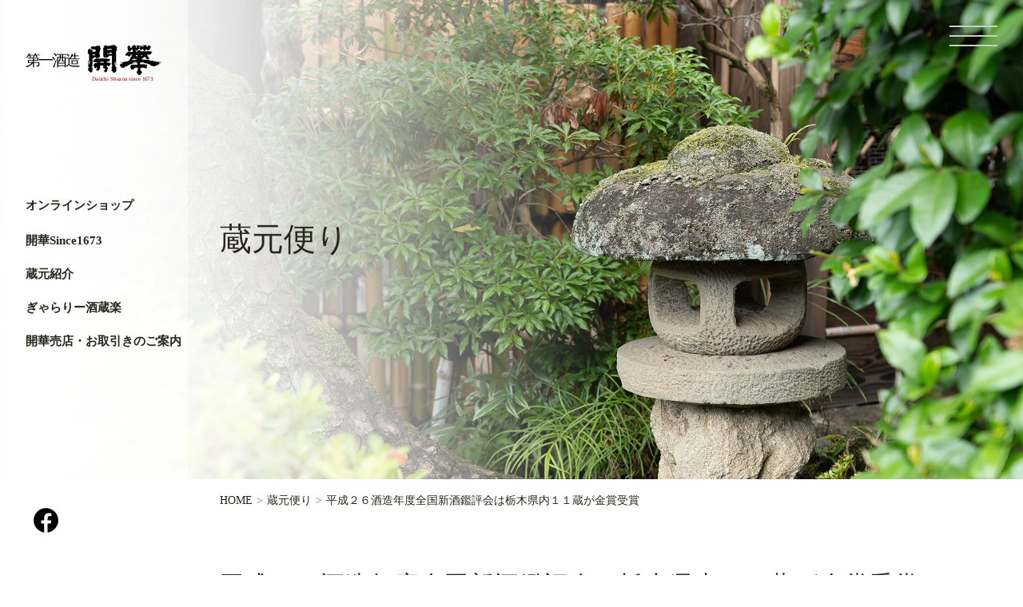

--- FILE ---
content_type: text/html; charset=UTF-8
request_url: https://www.sakekaika.co.jp/kuramoto-dayori/post301
body_size: 4191
content:
<!DOCTYPE html>
<html lang="ja">

<head>
            <!-- Google Tag Manager -->
        <script>
            (function(w, d, s, l, i) {
                w[l] = w[l] || [];
                w[l].push({
                    'gtm.start': new Date().getTime(),
                    event: 'gtm.js'
                });
                var f = d.getElementsByTagName(s)[0],
                    j = d.createElement(s),
                    dl = l != 'dataLayer' ? '&l=' + l : '';
                j.async = true;
                j.src =
                    'https://www.googletagmanager.com/gtm.js?id=' + i + dl;
                f.parentNode.insertBefore(j, f);
            })(window, document, 'script', 'dataLayer', 'GTM-T2KJ3MN');
        </script>
        <!-- End Google Tag Manager -->
        <meta charset="UTF-8">
    <title>平成２６酒造年度全国新酒鑑評会は栃木県内１１蔵が金賞受賞 ｜ 第一酒造  開華</title>
    <meta name="description" content="「開華」創業延宝元年（1673年）と約330年余りもの歴史を持つ、栃木県内最古の蔵元。">
    <meta name="keywords" content="日本酒,酒,吟醸酒,純米酒,本醸造,きき酒,蔵元,酒蔵,杜氏,開華,第一酒造,日本名門会,栃木,佐野市,女性向け">
    <meta name="viewport" content="width=device-width, initial-scale=1, shrink-to-fit=no">
    <!-- CSS -->
    <link rel="stylesheet" href="https://www.sakekaika.co.jp/kaika-cms-new/wp-content/themes/daiichishuzou/css/reset.css?v=220901">
    <link rel="stylesheet" href="https://www.sakekaika.co.jp/kaika-cms-new/wp-content/themes/daiichishuzou/css/colorbox.css?v=220901">
    <link rel="stylesheet" href="https://www.sakekaika.co.jp/kaika-cms-new/wp-content/themes/daiichishuzou/css/top.css?v=240529">
    <link rel="stylesheet" href="https://www.sakekaika.co.jp/kaika-cms-new/wp-content/themes/daiichishuzou/css/second.css?v=231012">
    <link rel="stylesheet" href="https://www.sakekaika.co.jp/kaika-cms-new/wp-content/themes/daiichishuzou/css/common.css?v=250623">
		    <script src="https://www.sakekaika.co.jp/kaika-cms-new/wp-content/themes/daiichishuzou/js/jquery.min.js"></script>
    <script src="https://www.sakekaika.co.jp/kaika-cms-new/wp-content/themes/daiichishuzou/js/jquery.colorbox-min.js"></script>
    <script src="https://cdn.jsdelivr.net/bxslider/4.2.12/jquery.bxslider.min.js"></script>
    <script src="https://www.sakekaika.co.jp/kaika-cms-new/wp-content/themes/daiichishuzou/js/script.js?v=241115"></script>
    <link rel="icon" href="https://www.sakekaika.co.jp/kaika-cms-new/wp-content/themes/daiichishuzou/img/common/favicon.ico">
    <script type="text/javascript">//<![CDATA[
  function external_links_in_new_windows_loop() {
    if (!document.links) {
      document.links = document.getElementsByTagName('a');
    }
    var change_link = false;
    var force = '';
    var ignore = 'https://www.sakekaika.co.jp/';

    for (var t=0; t<document.links.length; t++) {
      var all_links = document.links[t];
      change_link = false;
      
      if(document.links[t].hasAttribute('onClick') == false) {
        // forced if the address starts with http (or also https), but does not link to the current domain
        if(all_links.href.search(/^http/) != -1 && all_links.href.search('www.sakekaika.co.jp') == -1 && all_links.href.search(/^#/) == -1) {
          // console.log('Changed ' + all_links.href);
          change_link = true;
        }
          
        if(force != '' && all_links.href.search(force) != -1) {
          // forced
          // console.log('force ' + all_links.href);
          change_link = true;
        }
        
        if(ignore != '' && all_links.href.search(ignore) != -1) {
          // console.log('ignore ' + all_links.href);
          // ignored
          change_link = false;
        }

        if(change_link == true) {
          // console.log('Changed ' + all_links.href);
          document.links[t].setAttribute('onClick', 'javascript:window.open(\'' + all_links.href.replace(/'/g, '') + '\', \'_blank\', \'noopener\'); return false;');
          document.links[t].removeAttribute('target');
        }
      }
    }
  }
  
  // Load
  function external_links_in_new_windows_load(func)
  {  
    var oldonload = window.onload;
    if (typeof window.onload != 'function'){
      window.onload = func;
    } else {
      window.onload = function(){
        oldonload();
        func();
      }
    }
  }

  external_links_in_new_windows_load(external_links_in_new_windows_loop);
  //]]></script>

</head>
<body>
            <!-- Google Tag Manager (noscript) -->
        <noscript><iframe src="https://www.googletagmanager.com/ns.html?id=GTM-T2KJ3MN" height="0" width="0" style="display:none;visibility:hidden"></iframe></noscript>
        <!-- End Google Tag Manager (noscript) -->
        <!-- ヘッダー -->
    <header>
        <div class="header">
            <h1 class="logo"><a href="https://www.sakekaika.co.jp">第一酒造開華</a></h1>
            <button class="ham">
                <span></span><span></span><span></span>
            </button>
        </div>
        <nav>
            <p><a href="https://shop.sakekaika.co.jp" target="_blank">オンラインショップ</a></p>
            <ul class="menu">
                <li class="news"><a href="https://www.sakekaika.co.jp/news">お知らせ</a></li>
                <li class="kuramoto_letter"><a href="https://www.sakekaika.co.jp/kuramoto-dayori">蔵元便り</a></li>
                <li><a href="https://www.sakekaika.co.jp/kaika">開華Since1673</a>
                    <ul>
                        <li><a href="https://www.sakekaika.co.jp/kaika#secret">「開華」のおいしい3つの秘密</a></li>
                        <li><a href="https://www.sakekaika.co.jp/kaika#3reasons">「関東の三銘酒」と言われる3つの理由</a></li>
                        <li><a href="https://www.sakekaika.co.jp/kaika#history">「開華」の歴史</a></li>
                    </ul>
                </li>
                <li><a href="https://www.sakekaika.co.jp/kuramoto">蔵元紹介</a>
                    <ul>
                        <li><a href="https://www.sakekaika.co.jp/kuramoto#kuramoto_movie">蔵元紹介ムービー</a></li>
                        <li><a href="https://www.sakekaika.co.jp/kuramoto#about_kuramoto">受け継がれる矜持</a></li>
                        <li><a href="https://www.sakekaika.co.jp/kuramoto#greeting">ご挨拶</a></li>
                        <li><a href="https://www.sakekaika.co.jp/kuramoto#people">杜氏・蔵人紹介</a></li>
                        <li><a href="https://www.sakekaika.co.jp/kuramoto#award">各種表彰</a></li>
                        <li><a href="https://www.sakekaika.co.jp/kuramoto#overseas">海外の取引先</a></li>
                    </ul>

                </li>
                <li><a href="https://www.sakekaika.co.jp/sakagura">ぎゃらりー酒蔵楽</a>
                    <ul>
                        <li><a href="https://www.sakekaika.co.jp/sakagura#about_gallery">ご案内</a></li>
                        <li><a href="https://www.sakekaika.co.jp/sakagura#event">イベント紹介</a></li>
                        <li><a href="https://www.sakekaika.co.jp/photos/">フォトギャラリー</a></li>
                    </ul>
                </li>
                <li><a href="https://www.sakekaika.co.jp/familyclub">開華売店・お取引きのご案内</a>
                    <ul>
                        <!-- li><a href="https://www.sakekaika.co.jp/familyclub#schedule">試飲コーナー</a></li -->
						<li><a href="https://www.sakekaika.co.jp/familyclub#shop">開華売店のご案内</a></li>
                        <li><a href="https://www.sakekaika.co.jp/familyclub#hakariuri">量り売り</a></li>
                        <li><a href="https://www.sakekaika.co.jp/familyclub#tour">蔵見学</a></li>
						<li><a href="https://www.sakekaika.co.jp/familyclub#transactions">お取引きのご案内</a></li>
                    </ul>
                </li>
            </ul>
            <div>
                <ul class="language">
                    <li><a href="https://www.sakekaika.co.jp">日本語</a></li>
                    <li><a href="https://www.sakekaika.co.jp/en">English</a></li>
                </ul>
                <ul class="sns">
                    <!-- <li class="youtube"><a href="#" target="_blank">YouTube</a></li> -->
                    <li class="facebook"><a href="https://www.facebook.com/kaikajapan" target="_blank">Facebook</a></li>
                </ul>
            </div>
        </nav>
    </header>
<!-- 蔵元便り_個別投稿 -->
<main>
    <h1 class="title">蔵元便り</h1>
    <ul class="breadcrumbs">
        <li><a href="https://www.sakekaika.co.jp">HOME</a></li>
        <li><a href="https://www.sakekaika.co.jp/kuramoto-dayori/">蔵元便り</a></li>
        <li>平成２６酒造年度全国新酒鑑評会は栃木県内１１蔵が金賞受賞</li>
    </ul>
    <section>
        <article>
                                <div class='single_post'>
                        <div>
                            <h2>平成２６酒造年度全国新酒鑑評会は栃木県内１１蔵が金賞受賞</h2>
                            <p class="date">2015/5/23</p>
                        </div>
                        <div>
                            <p>　平成２６酒造年度全国新酒鑑評会にて開華など栃木県内１１蔵が金賞を受賞しました。二ノ宮（杜氏）は杜氏に就任して以来７回目の出品となりますが、７年連続入賞（うち、金賞５回）です。<br />
　この鑑評会は日本で唯一のお酒に関する国の研究機関である独立行政法人酒類総合研究所（旧国税庁醸造試験場）が、明治４４年以来実施しています。全国規模では唯一の清酒鑑評会であり、公的な機関が全国規模の酒類鑑評会を実施しているのは世界的にも異例であり、国内はもとより国際的な評価も高くなっています。<br />
　今回の鑑評会には全国８５２酒蔵から出品がありました。栃木県内の金賞受賞は下記のとおりです。<br />
　　菊（株式会社虎屋本店）　　　　惣譽（惣譽酒造株式会社）<br />
  　燦爛（株式会社外池酒造店）　　桜川（株式会社辻善兵衛商店）<br />
　　雄東正宗（杉田酒造株式会社）　旭興（渡邉酒造株式会社）<br />
  　大那（菊の里酒造株式会社）　　開華（第一酒造株式会社）　　　<br />
  　澤姫（株式会社井上清吉商店）　富美川（株式会社富川酒造店）<br />
　　松の寿（株式会社松井酒造店）</p>
<p>　　参考　酒類総合研究所ホームページ　http://www.nrib.go.jp/</p>
                        </div>
                    </div>
                    </article>
    </section>
</main>

   <footer>
       <p class="pagetop">
           <a href="#">
               <img src="https://www.sakekaika.co.jp/kaika-cms-new/wp-content/themes/daiichishuzou/img/common/top.svg" alt="トップへ戻る">
           </a>
       </p>
       <div>
           <div>
               <p class="footer-logo"><img src="https://www.sakekaika.co.jp/kaika-cms-new/wp-content/themes/daiichishuzou/img/common/logo_white.svg" alt=""></p>
               <ul class="footer_nav">
                   <li>
                       <ul>
                           <li><a href="https://www.sakekaika.co.jp/kaika">開華Since1673</a></li>
                           <li><a href="https://www.sakekaika.co.jp/kuramoto">蔵元紹介</a></li>
                           <li><a href="https://www.sakekaika.co.jp/sakagura">ぎゃらりー酒蔵楽</a></li>
                           <li><a href="https://www.sakekaika.co.jp/familyclub">開華売店・お取引きのご案内</a></li>
                       </ul>
                   </li>
                   <li>
                       <ul>
                           <li><a href="https://www.sakekaika.co.jp/kuramoto-dayori">蔵元便り</a></li>
                           <li><a href="https://www.sakekaika.co.jp/news">お知らせ</a></li>
                           <li class="contact"><a href="https://www.sakekaika.co.jp/contact">お問い合わせ</a></li>
                       </ul>
                   </li>
               </ul>
           </div>
           <div>
               <p class="ec-btn"><a href="https://shop.sakekaika.co.jp/" target="_blank">オンラインショップ</a></p>
               <ul class="sns">
                   <!-- <li class="youtube"><a href="#" target="_blank">YouTube</a></li> -->
                   <li class="facebook"><a href="https://www.facebook.com/kaikajapan" target="_blank">Facebook</a></li>
               </ul>
               <ul class="other">
                   <li><a href="https://www.sakekaika.co.jp/profile">基本情報</a></li>
                   <li><a href="https://www.sakekaika.co.jp/privacy-policy">個人情報保護方針</a></li>
                   <li><a href="https://www.sakekaika.co.jp/site-policy">サイトポリシー</a></li>
               </ul>
           </div>
           <p class="copyright">&copy; 2022 Daiichi Shuzou inc.</p>
       </div>
   </footer>
      </body>

   </html>

--- FILE ---
content_type: text/css
request_url: https://www.sakekaika.co.jp/kaika-cms-new/wp-content/themes/daiichishuzou/css/top.css?v=240529
body_size: 4372
content:
@charset "UTF-8";

/*----------共通----------*/
body {
  font-family: YuMincho, 'Yu Mincho', serif;
  color: #27271b;
  background-color: #fff;
  display: flex;
  flex-direction: column;
  height: 100vh;
  overflow-x: hidden;
}

main section {
  padding: 40px 15px;
}

h2 {
  font-size: 30px;
  letter-spacing: 0.06em;
  margin-bottom: 22px;
}

p.link {
  font-family: YuMincho, 'Yu Mincho', serif;
  text-align: right;
  padding: 20px 0 0;
}

p.link a {
  font-size: 12px;
}

@media only screen and (min-width: 769px) {
  main section {
    max-width: 100%;
    padding: 60px 92px 60px 275px;
  }
}

@media only screen and (min-width: 1024px) {
  main section {
    max-width: 100%;
    padding: 60px 92px 60px 275px;
  }

  h2 {
    font-size: 35px;
    margin-bottom: 40px;
  }

  p.link a {
    font-size: 14px;
  }
}

/*----------bxslider----------*/
.bx-wrapper {
  position: relative;
  margin-bottom: 40px;
  width: 100%;
}

.bx-wrapper img {
  max-width: 100%;
  display: block;
}

.bxslider {
  margin: 0;
  padding: 0;
}

ul.bxslider {
  list-style: none;
}

.bx-wrapper .bx-pager,
.bx-wrapper .bx-controls-auto {
  position: absolute;
  width: 100%;
}

/* スライダー丸 */
.bx-pager {
  text-align: center;
  font-size: .85em;
  font-family: Arial;
  font-weight: bold;
  color: #666;
  padding-top: 20px;
}

.bx-pager.bx-default-pager a {
  background: #666;
  text-indent: -9999px;
  display: block;
  width: 10px;
  height: 10px;
  margin: 0 5px;
  outline: 0;
  -moz-border-radius: 5px;
  -webkit-border-radius: 5px;
  border-radius: 5px;
}

.bx-pager.bx-default-pager a:hover,
.bx-pager.bx-default-pager a.active,
.bx-pager.bx-default-pager a:focus {
  background: #000;
}

.bx-pager-item,
.bx-wrapper .bx-controls-auto .bx-controls-auto-item {
  display: inline-block;
  vertical-align: bottom;
  /* *zoom: 1;
  *display: inline; */
}

.bx-wrapper .bx-pager-item {
  font-size: 0;
  line-height: 0;
}

/* スライダー矢印 */
.kuramoto-dayori .bx-wrapper .bx-prev {
  left: 10px;
  background: url('../img/common/controls.png') no-repeat 0 -32px;
}

.kuramoto-dayori .bx-wrapper .bx-prev:hover,
.kuramoto-dayori .bx-wrapper .bx-prev:focus {
  background-position: 0 0;
}

.kuramoto-dayori .bx-wrapper .bx-next {
  right: 10px;
  background: url('../img/common/controls.png') no-repeat -43px -32px;
}

.kuramoto-dayori .bx-wrapper .bx-next:hover,
.kuramoto-dayori .bx-wrapper .bx-next:focus {
  background-position: -43px 0;
}

.kuramoto-dayori .bx-wrapper .bx-controls-direction a {
  position: absolute;
  top: 45%;
  margin-top: -16px;
  outline: 0;
  width: 32px;
  height: 32px;
  text-indent: -9999px;
  z-index: 99;
}

/*----------メインビジュアル----------*/
div.main-visual.active {
  display: none;
}

div.main-visual .copy div {
  width: 100%;
  height: 100vh;
  display: flex;
  justify-content: center;
  align-items: center;
}

div.main-visual .copy div {
  display: flex;
}

div.main-visual .copy div p {
  writing-mode: vertical-rl;
  color: #fff;
  text-shadow: 0.5px 1px #27271b;
}

div.main-visual .copy div p.main-copy {
  font-size: 40px;
  line-height: 65px;
  letter-spacing: 2.5px;
  height: 374px;
}

div.main-visual .copy div p.sub-copy {
  font-size: 20px;
  line-height: 50px;
  letter-spacing: 2px;
}

.fadein {
  opacity: 0;
  animation: fadein 6s ease forwards;
}

@keyframes fadein {
  100% {
    opacity: 1;
  }
}

.copy-1 {
  animation-delay: 1s;
}

.copy-2 {
  animation-delay: 4s;
}

.copy-3 {
  animation-delay: 7s;
}

.copy-4 {
  animation-delay: 10s;
}

div.main-visual div.video {
  bottom: 0;
  left: 0;
  overflow: hidden;
  position: fixed;
  /* fixed の場合。absolute でも同じ */
  right: 0;
  top: 0;
  z-index: -1;
}

div.main-visual div.video iframe {
  box-sizing: border-box;
  height: 56.25vw;
  /* 16:9 の高さなので 56.25% (= 9 ÷ 16) */
  left: 50%;
  min-height: 100%;
  min-width: 100%;
  position: absolute;
  top: 50%;
  transform: translate(-50%, -50%);
  width: 177.77777778vh;
  /* 16:9 の幅なので 177.77% (= 16 ÷ 9) */
}

/*----------重要情報----------*/
div.float_txt {
  opacity: 1;
  background: #fff;
  position: absolute;
  bottom: 65px;
  right: 10px;
  transition: all 1s;
}

div.float_txt div {
  padding: 10px;
}

div.float_txt div p a {
  display: inline-block;
  text-decoration: underline;
  text-decoration-color: #ccc;
}

div.float_txt.hide {
  opacity: 0;
  transition: all 1s;
}

@media only screen and (min-width: 769px) {
  div.float_txt {
    bottom: 30px;
    right: 30px;
  }

  div.float_txt div {
    padding: 15px;
  }
}

/*----------トップバナー----------*/
section.top_bnr_area {
  background: #fff;
  /* padding-top: 20px; */
}

section.top_bnr_area article,
section.top_bnr_area article ul a {
  display: flex;
}

section.top_bnr_area article {
  flex-direction: column;
}

section.top_bnr_area article img {
  width: 100%;
}

section.top_bnr_area article img:hover {
  opacity: 0.8;
  transition: 0.5s;
}

section.top_bnr_area article ul:last-child {
  display: flex;
  justify-content: space-between;
  margin-top: 10px;
}

section.top_bnr_area article ul:nth-child(2) {
	margin-top: 10px;
}

section.top_bnr_area article ul:nth-child(2) img.pc {
	display: none;
}

section.top_bnr_area article ul:last-child>li {
  width: calc(50% - 5px);
}

@media only screen and (min-width: 769px) {
  section.top_bnr_area article {
    flex-direction: row;
    justify-content: space-between;
  }

  section.top_bnr_area article ul:first-child {
    width: 369px;
  }

  section.top_bnr_area article ul:nth-child(2) {
	margin-top: 0;
    width: 248px;
  }

  section.top_bnr_area article ul:last-child {
    flex-direction: column;
    width: 343px;
    margin-top: 0;
  }

  section.top_bnr_area article ul:last-child>li {
    width: 100%;
  }

	
	section.top_bnr_area article ul:nth-child(2) img.pc {
		display: inline-block;
	}

	section.top_bnr_area article ul:nth-child(2) img.sp {
		display: none;
	}
}

@media only screen and (min-width: 1024px) {
  section.top_bnr_area article {
    max-width: 1000px;
  }
}

/*----------おすすめの記事----------*/
section.recommend-article {
  background-image: url("../img/top/bg-recommend-article.jpg");
  background-repeat: repeat;
  max-width: 100vw;
}

section.recommend-article ul.slider_1 li div {
  background-color: #fff;
  box-shadow: 1px 1px 3px #ccc;
  padding: 7% 10%;
  box-sizing: border-box;
  width: 95%;
  position: absolute;
  left: 7%;
  bottom: -3%;
  font-family: YuGothic, 'Yu Gothic', sans-serif;
}

section.recommend-article .bx-viewport {
  overflow: hidden;
  height: 300px !important;
}

section.recommend-article ul.slider_1 li img {
  width: 300px;
  height: 280px;
  object-fit: cover;
}

section.recommend-article ul.slider_1 li div h3 {
  height: 2.4em;
  overflow: hidden;
  font-size: 14px;
  font-weight: bold;
  line-height: 1.2;
  margin-bottom: 8px;
  text-overflow: ellipsis;
  display: -webkit-box;
  -webkit-line-clamp: 2;
  -webkit-box-orient: vertical;
}

section.recommend-article ul li p:last-child {
  font-size: 12px;
  margin-top: 0;
}

@media only screen and (min-width: 1024px) {
  section.recommend-article .bx-viewport {
    max-width: 1000px !important;
    height: 325px !important;
  }

  section.recommend-article ul.slider_1 li {
    max-width: 300px !important;
  }

  section.recommend-article ul.slider_1 li div {
    padding: 17px 27px;
    width: 90%;
    left: 15%;
    bottom: -7%;
  }

  section.recommend-article ul.slider_1 li div h3 {
    height: 3em;
    font-size: 18px;
    line-height: 1.5;
  }
}

/*----------蔵元便り----------*/
section.kuramoto-info {
  display: flex;
  padding: 0;
  flex-wrap: wrap;
}

section.kuramoto-info::before {
  content: "";
  display: block;
  width: 25%;
  background: url(../img/top/bg_kuramoto.jpg) no-repeat;
  background-size: cover;
  background-position-x: center;
}

section.kuramoto-info .kuramoto-dayori h2 {
  writing-mode: vertical-rl;
  color: #fff;
  margin-left: -28%;
  margin-top: 40px;
}

section.kuramoto-info .kuramoto-dayori {
  background-color: #575746;
  width: 75%;
}

section.kuramoto-info .kuramoto-dayori>div {
  margin-top: -150px;
  padding: 0 5%;
}

section.kuramoto-info .kuramoto-dayori>div .bx-wrapper {
  margin-bottom: 0;
}

section.kuramoto-info .kuramoto-dayori ul.slider_2 li div {
  color: #fff;
  width: 100%;
  height: 45%;
  position: absolute;
  bottom: 0;
  background-color: rgba(39, 39, 27, 0.8);
  padding: 6% 8%;
  box-sizing: border-box;
}

section.kuramoto-info .kuramoto-dayori ul.slider_2 li a {
  display: block;
}

section.kuramoto-info .kuramoto-dayori ul.slider_2 li div {
  overflow: hidden;
  text-overflow: ellipsis;
}

section.kuramoto-info .kuramoto-dayori ul.slider_2 li div h3 {
  font-size: 14px;
  line-height: 1.25;
  font-weight: bold;
  display: -webkit-box;
  -webkit-line-clamp: 2;
  -webkit-box-orient: vertical;
  overflow: hidden;
  text-overflow: ellipsis;
}

section.kuramoto-info .kuramoto-dayori ul.slider_2 li div p {
  font-family: YuGothic, 'Yu Gothic', sans-serif;
  font-weight: normal;
  font-size: 12px;
  margin-top: 0;
}

section.kuramoto-info .kuramoto-dayori .bx-viewport {
  height: auto !important;
}

section.kuramoto-info .kuramoto-dayori .bx-viewport img {
  height: 200px;
  object-fit: cover;
}

section.kuramoto-info .kuramoto-dayori div p.link a {
  color: #fff;
  padding-bottom: 40px;
}

section.kuramoto-info .kuramoto-dayori div p.link a::after {
  content: '';
  display: inline-block;
  width: 13px;
  height: 22px;
  background: url(../img/common/right_white.svg) no-repeat;
  background-size: contain;
  vertical-align: -webkit-baseline-middle;
}

@media only screen and (min-width: 769px) {
  section.kuramoto-info::before {
    width: 40%;
  }

  section.kuramoto-info .kuramoto-dayori {
    width: 60%;
  }

  section.kuramoto-info .kuramoto-dayori h2 {
    margin-left: -12%;
  }

  section.kuramoto-info .kuramoto-dayori ul.slider_2 li {
    max-width: 280px !important;
  }

  section.kuramoto-info .kuramoto-dayori ul.slider_2 li div {
    height: 35%;
    padding: 15px 40px;
  }

  section.kuramoto-info .kuramoto-dayori .bx-viewport img {
    height: 280px;
  }

  section.kuramoto-info .kuramoto-dayori div p.link a::after {
    width: 25px;
    height: 23px;
    vertical-align: top;
  }
}

@media only screen and (min-width: 1024px) {
  section.kuramoto-info::before {
    width: 30%;
  }

  section.kuramoto-info .kuramoto-dayori {
    width: 70%;
  }

  section.kuramoto-info .kuramoto-dayori h2 {
    margin-left: -8%;
  }

  section.kuramoto-info .kuramoto-dayori>div {
    padding: 0 10%;
  }

  section.kuramoto-info .kuramoto-dayori ul.slider_2 li div h3 {
    font-size: 16px;
  }

  section.kuramoto-info .kuramoto-dayori ul.slider_2 li div p {
    font-size: 14px;
  }

  .bx-wrapper .bx-controls-direction a {
    top: 50%;
  }

  .bx-wrapper .bx-prev {
    left: -45px;
  }
}

/*----------お知らせ----------*/
section.kuramoto-info .info {
  background: #fff;
  width: 100%;
  padding: 40px 15px;
  position: relative;
}

section.kuramoto-info .info::before {
  content: '';
  position: absolute;
  right: 0;
  top: -43px;
  width: 135px;
  height: 135px;
  background: url(../img/top/img_1.png);
  background-size: cover;
}

section.kuramoto-info .info ul.tab_list {
  display: flex;
  margin: 0 auto;
  margin-bottom: 20px;
}

section.kuramoto-info .info ul.tab_list li.tab_item {
  display: table-cell;
  font-size: 14px;
  border-right: 1px solid #ccc;
  box-sizing: border-box;
  text-align: center;
  padding: 8px 0;
  width: 33.3%;
  height: auto;
  cursor: pointer;
}

section.kuramoto-info .info ul li.selected {
  background-color: #27271b;
  color: #fff;
}

section.kuramoto-info .info ul.tab_list li.tab_item:last-child {
  border-right: none;
}

section.kuramoto-info .info div#content {
  max-height: 300px;
  overflow: auto;
}

main section.kuramoto-info .info div:not(:last-child) {
  margin-bottom: 0;
}

main section.kuramoto-info article.info div div#content div {
	display: none;
}

main section.kuramoto-info article.info div div#content div.all {
	display: block;
}

section.kuramoto-info .info dl {
  font-family: YuGothic, 'Yu Gothic', sans-serif;
  font-size: 14px;
  border-bottom: 1px solid #ccc;
  padding: 30px 0 20px;
}

section.kuramoto-info .info dl dt {
  font-size: 12px;
  padding-left: 10px;
}

section.kuramoto-info .info dl dt span {
  display: inline-block;
}

section.kuramoto-info .info dl dt span:first-child {
  width: 18%;
}

section.kuramoto-info .info dl dt span:last-child {
  width: 75px;
  padding: 3px 6px;
  color: #fff;
  background-color: #968e7e;
  text-align: center;
}

section.kuramoto-info .info dl dd {
  padding: 15px 0 0 10px;
}

section.kuramoto-info .info p.link a:after {
  content: '';
  display: inline-block;
  width: 13px;
  height: 22px;
  background: url(../img/common/right.svg) no-repeat;
  background-size: contain;
  vertical-align: -webkit-baseline-middle;
}

@media only screen and (min-width: 769px) {
  section.kuramoto-info .info {
    padding: 60px 92px 60px 275px;
  }
}

@media only screen and (min-width: 1024px) {
  section.kuramoto-info .info div {
    max-width: 1000px;
  }

  section.kuramoto-info .info::before {
    top: -40px;
    width: 205px;
    height: 205px;
  }

  section.kuramoto-info .info ul.tab_list li.tab_item {
    font-size: 18px;
    padding: 20px 0;
    width: 33.3%;
    height: auto;
  }

  section.kuramoto-info .info dl {
    padding: 40px 0 60px;
  }

  section.kuramoto-info .info dl dt {
    font-size: 16px;
    padding-left: 10px;
    float: left;
    width: 40%;
  }

  section.kuramoto-info .info dl dt span:first-child {
    width: 35%;
  }

  section.kuramoto-info .info dl dt span:last-child {
    width: 86px;
    font-size: 14px;
    padding: 5px 20px;
  }

  section.kuramoto-info .info dl dd {
    float: left;
    font-size: 16px;
    padding: 0;
  }

  section.kuramoto-info .info dl dd a {
    width: 30vw;
    white-space: nowrap;
    overflow: hidden;
    text-overflow: ellipsis;
    padding: 5px 0;
  }

  section.kuramoto-info .info p.link a:after {
    width: 25px;
    height: 23px;
    vertical-align: top;
  }
}

/*----------アクセス----------*/
section.access {
  background-color: #f6f3ea;
  position: relative;
}

section.access::before {
  content: '';
  position: absolute;
  left: 20px;
  top: -55px;
  width: 190px;
  height: 80px;
  background: url(../img/top/img_2.png);
  background-size: cover;
}

section.access ul li {
  width: 100%;
  background: #fff;
  padding: 20px;
  box-sizing: border-box;
  margin-bottom: 10px;
}

section.access ul li p:first-child {
  font-family: YuMincho, 'Yu Mincho', serif;
  font-size: 14px;
  letter-spacing: 0.04em;
  text-align: justify;
  margin-top: 0;
  margin-bottom: 5px;
}

section.access ul li p:last-child {
  font-size: 12px;
  line-height: 1.5;
  letter-spacing: 0.04em;
  margin-top: 0;
}

section.access ul li.car p:first-child::before {
  content: '';
  display: inline-block;
  width: 28px;
  height: 23px;
  background: url(../img/top/car.svg) no-repeat;
  background-size: contain;
  vertical-align: top;
}

section.access ul li.train p:first-child::before {
  content: '';
  display: inline-block;
  width: 28px;
  height: 25px;
  background: url(../img/top/train.svg) no-repeat;
  background-size: contain;
  vertical-align: middle;
}

section.access ul li.shop p:first-child::before {
	margin-top: -4px;
	content: '';
	display: inline-block;
	width: 24px;
	height: 22px;
	background: url(../img/top/shop.svg) no-repeat;
	background-size: contain;
	vertical-align: middle;
  }
  

section.access div.map iframe {
  width: 100%;
}

@media only screen and (min-width: 1024px) {
  section.access::before {
    left: 275px;
    top: -75px;
    width: 290px;
    height: 125px;
  }

  section.access ul {
	margin-bottom: 15px;
    max-width: 1000px;
    display: grid;
	gap: 15px;
	grid-template-columns: repeat(2, 1fr);
	grid-template-rows: 1fr max-content;
	li {
		/* width: 49%;
		height: auto; */
		padding: 30px;
		margin-bottom: 0;
		&.car {
			grid-area: 1 / 1 / 2 / 2;
		}
		&.train {
			grid-area: 1 / 2 / 2 / 3;
		}
		&.shop {
			grid-area: 2 / 1 / 3 / 3;
			text-align: center;
			padding: 20px;
			p:first-child {
				font-size: 18px;
				letter-spacing: 0.06em;
				text-align: center;
				margin-bottom: 5px;
			}
		} 
		&:first-child {
			margin-right: 10px;
		}
		p:first-child {
			font-size: 18px;
			letter-spacing: 0.06em;
			text-align: center;
			margin-bottom: 20px;
		}
		p:last-child {
			font-size: 14px;
			line-height: 1.8;
		}
	  }
  }

  section.access div.map iframe {
    max-width: 1000px;
    height: 350px;
  }

  section.access ul li.car p:first-child::before {
    vertical-align: text-bottom;
  }
}

/*----------フッターバナー----------*/
section.footer_bnr_area {
  background: #fff;
  background-repeat: repeat-x;
}

section.footer_bnr_area .bx-wrapper {
  margin-bottom: 0;
}

section.footer_bnr_area .bx-wrapper img {
  max-width: 200px;
}

section.footer_bnr_area .bx-wrapper img:hover {
  opacity: 0.7;
}

@media only screen and (min-width: 1024px) {
  section.footer_bnr_area .bx-viewport {
    max-width: 1000px !important;
  }

  section.footer_bnr_area .bx-wrapper img {
    max-width: 300px;
  }
}

--- FILE ---
content_type: text/css
request_url: https://www.sakekaika.co.jp/kaika-cms-new/wp-content/themes/daiichishuzou/css/second.css?v=231012
body_size: 5741
content:
@charset "UTF-8";

/*----------共通----------*/
main h1.title {
  font-size: 24px;
  padding: 130px 15px 15px 15px;
}

main section {
  padding: 40px 15px;
}

ul.breadcrumbs {
  padding: 10px 15px;
  font-size: 10px;
  display: flex;
  width: calc(100% - 30px);
}

ul.breadcrumbs li:not(:first-child)::before {
  content: '>';
  color: #777;
  margin: 0 5px;
}

ul.breadcrumbs li:last-child {
  white-space: nowrap;
  overflow: hidden;
  text-overflow: ellipsis;
}

main section h2 {
  font-size: 22px;
  line-height: 1.2;
  letter-spacing: 0.04em;
  margin-bottom: 30px;
}

main section h3 {
  font-size: 18px;
  line-height: 1.6;
  letter-spacing: 0.04em;
  margin-bottom: 10px;
}

main section article div:not(:last-child) {
  margin-bottom: 60px;
}

main section p {
  font-family: YuGothic, 'Yu Gothic', sans-serif;
  font-size: 14px;
  line-height: 1.7;
  letter-spacing: 0.04em;
  margin-top: 20px;
}

main section.ec_btn {
  padding-bottom: 80px;
}

main section.ec_btn img {
  display: block;
}

table {
  width: 100%;
}

table tr.tb_hd {
  text-align: left;
  font-weight: bold;
}

table tr.tb_hd th {
  padding: 10px 0;
}

table tr {
  border-top: 1px solid #ccc;
}

table tr:first-child {
  border-top: none;
}

table tr:last-child {
  border-bottom: 1px solid #ccc;
}

table tr th,
table tr td {
  font-size: 14px;
}

table tr td {
  padding: 20px 5px;
  vertical-align: top;
  line-height: 1.2;
}

table tr a {
  text-decoration: underline #ccc;
}

/* オンラインショップバナー */
section.ec_btn a:hover {
  opacity: 0.7;
}

/* ページナビゲーション */
p.pager {
  text-align: center;
}

p.pager a,
p.pager span {
  padding: 0 10px;
}

p.pager span.current {
  color: #968e7e;
  text-decoration: underline;
}

/* 同意書 */
div.policybox {
  border: 1px solid #ccc;
  height: 180px;
  overflow: auto;
  padding: 10px;
}

div.policybox p:first-child,
div.policybox dl dt {
  font-size: 14px;
  font-weight: bold;
  letter-spacing: 0.12em;
}

div.policybox p,
div.policybox dl dt,
div.policybox dl dd {
  font-family: YuMincho, 'Yu Mincho', serif;
  font-size: 12px;
  line-height: 1.6;
  letter-spacing: 0.04em;
}

div.policybox dl dt {
  margin-top: 10px;
}

@media only screen and (min-width: 769px) {
  main section {
    padding: 60px 92px 60px 275px;
  }

  main h1.title {
    font-size: 40px;
    padding: 280px 0 280px 275px;
    margin-bottom: 0;
  }

  ul.breadcrumbs {
    padding: 20px 0 20px 275px;
    font-size: 14px;
    width: calc(100% - 275px);
  }

  main section h2 {
    font-size: 30px;
    margin-bottom: 60px;
  }

  main section h3 {
    font-size: 25px;
  }

  section.people article h4 {
    margin-bottom: 20px;
  }

  main section p {
    font-size: 16px;
    line-height: 1.8;
    margin-top: 0;
  }

  table tr.tb_hd {
    font-size: 20px;
  }

  table tr.tb_hd th {
    font-size: 18px;
    padding: 25px 0;
  }

  table tr td {
    padding: 20px 0;
    font-size: 16px;
    vertical-align: middle;
  }

  main section.ec_btn a {
    display: flex;
  }

  main section.ec_btn a img {
    width: 50%;
  }

  p.pager {
    margin-top: 30px;
  }

  p.pager a,
  p.pager span {
    padding: 0 20px;
  }

  section.contact div.policybox p {
    margin-bottom: 0;
  }
}

/*----------------------------------------*/
/*----------お知らせ----------*/
main.info h1.title {
  background: url(../img/infomation/kv_infomation.jpg) no-repeat;
  background-size: cover;
  background-position-y: center;
}

main section.info {
  background: #fff;
  position: relative;
}

main section.info ul.tab_list {
  display: flex;
  margin: 0 auto;
  margin-bottom: 20px;
}

main section.info ul.tab_list li.tab_item {
  display: table-cell;
  font-size: 14px;
  box-sizing: border-box;
  text-align: center;
  width: 33.3%;
  height: auto;
  border-right: 1px solid #ccc;
}

main section.info ul li a.selected {
  background: #27271b;
  color: #fff;
}

main section.info ul.tab_list li a {
  display: block;
  padding: 8px 0;
}

main section.info ul.tab_list li:last-child {
  border-right: none;
}

main section.info article div:not(:last-child) {
  margin-bottom: 0;
}

main section.info dl {
  font-family: YuGothic, 'Yu Gothic', sans-serif;
  font-size: 14px;
  border-bottom: 1px solid #ccc;
  padding: 20px 0;
}

main section.info dl dt {
  font-size: 12px;
  padding-left: 10px;
}

main section.info dl dt span {
  display: inline-block;
}

main section.info dl dt span:first-child {
  width: 64px;
}

main section.info dl dt span:last-child {
  width: 75px;
  padding: 3px 6px;
  background-color: #968e7e;
  color: #fff;
  text-align: center;
}

main section.info dl dd {
  padding: 15px 0 0 10px;
}

main section.info article dl dd a {
  line-height: 1.5;
}

@media only screen and (min-width: 1024px) {
  main section.info ul.tab_list li.tab_item a {
    font-size: 18px;
    padding: 15px 0;
  }

  main section.info article dl {
    padding: 40px 0 60px;
  }

  main section.info article dl dt {
    font-size: 16px;
    padding-left: 10px;
    float: left;
    width: 30%;
  }

  main section.info article dl dt span:first-child {
    width: 43%;
    /* margin-right: 20px; */
  }

  main section.info article dl dt span:last-child {
    width: 85px;
    font-size: 14px;
    padding: 4px 8px;
  }

  main section.info article dl dd {
    float: left;
    font-size: 16px;
    padding: 4px 0 4px 4px;
    width: 65%;
  }

  main section.info article dl dd a {
    line-height: 1;
    width: 100%;
    white-space: nowrap;
    overflow: hidden;
    text-overflow: ellipsis;
  }
}

/*----------個別投稿----------*/
/* main section article div.single_post {
  font-family: YuGothic, 'Yu Gothic', sans-serif;
} */

main section article div.single_post h2,
main section article div.single_post div {
  margin-top: 0;
  margin-bottom: 0;
}

main section article div.single_post div:first-child {
  margin-bottom: 20px;
}

main section article div.single_post div.content {
  font-family: YuGothic, 'Yu Gothic', sans-serif;
}

main section article div.single_post div.content h5 {
  font-weight: bold;
}

main section article div.single_post div.content p {
  margin: 10px 0;
}

main section article div.single_post div.content th {
  padding: 20px 5px;
  text-align: left;
}

main section article div.single_post div.content td {
  text-align: right;
}

main section article div.single_post div.content a,
main section article div.single_post div a {
  text-decoration: underline;
  color: #7A705B;
}

main section article div.single_post ul.visit {
	margin-left: 3em;
	list-style-type: disc;
}

main section article div.single_post ul.visit > li {
	line-height: 1.3;
	margin-bottom: 0.4em;
}

/*----------個別投稿_おすすめ商品----------*/
main section article div.single_post div.content p.shopping {
  margin: 15px 0;
  text-align: center;
}

main section article div.single_post div.content p.shopping a {
  color: #fff;
  background: #27271b;
  text-decoration: none;
  padding: 0.8rem 2rem;
}

main section article div.single_post div.content p.shopping a:hover {
  opacity: 0.7;
  transition: 0.5s;
}

@media only screen and (min-width: 1024px) {
  main section article div.single_post div:first-child {
    margin-bottom: 40px;
  }

  main section article div.single_post div:last-child h2 {
    font-size: 25px;
  }

  main section article div.single_post div:last-child h3 {
    font-size: 22px;
  }

  main section article div.single_post div:last-child h4 {
    font-size: 20px;
  }

  main section article div.single_post div:last-child h5 {
    font-size: 18px;
  }

  main section article div.single_post div.content th {
    font-size: 16px;
    padding: 20px 10px;
  }

  main section article div.single_post div p {
    margin-top: 20px;
  }

  /*----------個別投稿_おすすめ商品----------*/
  main section article div.single_post div div.recommend {
    display: flex;
  }

  main section article div.single_post div div.recommend div.image {
    margin-right: 20px;
    width: 50%;
  }

  main section article div.single_post div.content {
    width: 50%;
  }

  main section article div.single_post div.content p.shopping {
    margin: 20px 0;
    text-align: left;
  }
}

/*----------------------------------------*/
/*----------蔵元便り----------*/
main.kuramoto-letter h1.title {
  background: url(../img/kuramoto_letter/kv_kuramoto_letter.jpg) no-repeat;
  background-size: cover;
  background-position-y: center;
}

section.kuramoto-letter {
  background: url(../img/kuramoto_letter/bg_kuramoto_letter.jpg) repeat;
  max-width: 100vw;
}

section.kuramoto-letter article {
  display: flex;
  justify-content: space-between;
  flex-wrap: wrap;
}

section.kuramoto-letter ul.letter {
  width: 48%;
  position: relative;
  margin-bottom: 30px;
}

section.kuramoto-letter ul.letter li a {
  display: block;
}

section.kuramoto-letter ul.letter li img {
  display: block;
  height: 200px;
  object-fit: cover;
}

section.kuramoto-letter ul.letter li div {
  background: rgba(39, 39, 27, 0.8);
  color: #fff;
  width: 100%;
  height: 50%;
  position: absolute;
  bottom: 0;
  padding: 6% 8%;
  box-sizing: border-box;
}

section.kuramoto-letter ul.letter li h4 {
  font-size: 14px;
  line-height: 1.3;
  margin-bottom: 8px;
  display: -webkit-box;
  -webkit-box-orient: vertical;
  -webkit-line-clamp: 2;
  overflow: hidden;
  text-overflow: ellipsis;
}

section.kuramoto-letter ul.letter li p {
  font-size: 12px;
  margin-top: 0;
}

/* section.kuramoto-letter ul.pageNav {
  margin: 0 auto;
} */

@media only screen and (min-width: 1024px) {
  section.kuramoto-letter ul.letter {
    width: 30%;
  }

  section.kuramoto-letter ul.letter li img {
    height: 300px;
  }

  section.kuramoto-letter ul.letter li div {
    height: 40%;
  }

  section.kuramoto-letter ul.letter li h4 {
    font-size: 16px;
  }

  section.kuramoto-letter ul.letter li p {
    font-size: 14px;
  }
}

/*----------------------------------------*/
/*----------開華 Since1673----------*/
main.kaika h1.title {
  background: url(../img/kaika/kv_kaika.jpg) no-repeat;
  background-size: cover;
  background-position-y: center;
}

@media only screen and (min-width: 769px) {
  main.kaika section article div {
    display: flex;
    align-items: flex-start;
  }

  main.kaika section article div img {
    width: 50%;
    margin-right: 5%;
  }

  main.kaika section article div p {
    width: 50%;
  }

  main.kaika section article div:nth-last-of-type(even) {
    flex-direction: row-reverse;
  }

  main.kaika section article div:nth-last-of-type(even) img {
    margin-right: 0;
    margin-left: 5%;
  }

  main.kaika section article p {
    margin-top: 0;
  }
}

/*----------------------------------------*/
/*----------蔵元紹介----------*/
main.kuramoto h1.title {
  background: url(../img/kuramoto/kv_kuramoto.jpg) no-repeat;
  background-size: cover;
  background-position-y: center;
}

section.kuramoto_movie article div {
  position: relative;
  width: 100%;
  height: 0;
  padding-top: 56.25%;
}

section.kuramoto_movie article div iframe {
  position: absolute;
  top: 0;
  left: 0;
  width: 100%;
  height: 100%;
}

section.greeting article div,
section.people article div {
  text-align: right;
}

section.greeting article div p:first-child,
section.people article div p:first-child,
section.people article div.explain {
  text-align: left;
  margin-bottom: 20px;
}

section.greeting article div img,
section.people article img {
  width: 50%;
  display: block;
}

section.greeting article div>div,
section.people article div>div {
  display: flex;
  align-items: flex-end;
}

section.people article>div:first-of-type>div:first-of-type {
  display: block;
  margin-bottom: 20px;
}

section.people article>div:first-of-type>div:first-of-type p {
  text-align: left;
}

section.greeting article div>div img,
section.people article div>div img {
  margin-right: 10px;
}

section.people article>div>p:last-of-type {
  text-align: left;
  margin-bottom: 20px;
}

/* section.greeting article div div p.name,
section.people article div div p.name {
  font-family: YuGothic, 'Yu Gothic', sans-serif;
  font-size: 12px;
  font-weight: bold;
  text-align: left;
  margin-bottom: 0;
}

section.people article div div p.name span {
  font-weight: normal;
} */

section.greeting article div div dl.name,
section.people article div div dl.name {
  text-align: left;
}

section.greeting article div div dl.name dt,
section.people article div div dl.name dt {
  font-family: YuGothic, 'Yu Gothic', sans-serif;
  font-size: 14px;
  margin-bottom: 10px;
  line-height: 1.5;
}

section.people article div div dl.name dt span {
  font-size: 12px;
}

section.greeting article div div dl.name dd,
section.people article div div dl.name dd {
  font-size: 20px;
  font-weight: bold;
}

section.people article div.third {
  margin-bottom: 0;
}

section.people article div.explain {
  border: 1px solid #ccc;
  padding: 20px;
  margin-top: 20px;
}

section.people article div.explain span {
  color: #972427;
  font-weight: bold;
}

section.people article div.explain p {
  font-weight: normal;
  margin-top: 10px;
  margin-bottom: 0;
}

section.people article div.explain p a {
  text-decoration: underline;
}

section.award article table tr td div {
  margin-bottom: 20px;
}

section.award article table tr td div:last-child {
  margin-bottom: 0;
}


@media only screen and (min-width: 769px) {
  section.about_kuramoto article div {
    display: flex;
    align-items: flex-start;
  }

  section.about_kuramoto article div img {
    width: 50%;
    margin-right: 5%;
  }

  section.about_kuramoto article div p {
    width: 50%;
  }

  section.greeting article>div,
  section.people article>div {
    display: flex;
    justify-content: space-between;
    flex-direction: row-reverse;
  }

  section.greeting article>div>div,
  section.people article>div:first-of-type>div:last-of-type,
  section.people article>div:not(:first-of-type)>div {
    display: block;
  }

  section.greeting article div p:first-child,
  section.people article div:first-of-type>div:first-of-type,
  section.people article div:not(:first-of-type)>p {
    width: 65%;
    margin-bottom: 0;
  }

  section.greeting article div>div img,
  section.people article div>div img {
    width: 100%;
  }

  section.greeting article div div dl.name,
  section.people article div div dl.name {
    margin-top: 10px;
  }

  section.greeting article div div dl.name dt,
  section.people article div div dl.name dt {
    font-size: 16px;
  }

  section.people article div div dl.name dt span {
    font-size: 14px;
  }

  section.greeting article div div dl.name dd,
  section.people article div div dl.name dd {
    font-size: 20px;
    font-weight: bold;
  }

  section.people article>div:first-of-type>div,
  section.people article>div:first-of-type>div:first-of-type {
    margin: 0;
  }

  /* section.people article>div:first-of-type>div:first-of-type {
    width: 100%;
  } */

  section.greeting article div>div,
  section.people article div>div,
  section.people article>div:first-of-type>div:last-of-type {
    width: 30%;
    display: block;
  }

  section.people article div.explain {
    display: block;
  }

  section.people article div.explain p {
    width: 100%;
  }
}

/*----------------------------------------*/
/*----------ギャラリーホール酒蔵楽----------*/
main.gallery h1.title {
  background: url(../img/gallery/kv_gallery.jpg) no-repeat;
  background-size: cover;
  background-position-y: center;
}

/*----------イベント紹介----------*/
section.event ul li {
  margin-bottom: 30px;
}

section.event ul li a {
  display: block;
}

section.event ul li p {
  font-family: YuMincho, 'Yu Mincho', serif;
  margin-top: 10px;
}

section.event ul li img.pc_event {
  display: none;
}

/*----------フォトギャラリー----------*/
section.photo_gallery ul {
  display: flex;
  justify-content: space-between;
  flex-wrap: wrap;
}

section.photo_gallery ul li {
  width: 48%;
  margin-bottom: 20px;
}

section.photo_gallery p.link {
  padding: 0;
}

section.photo_gallery p.link a {
  font-family: YuMincho, 'Yu Mincho', serif;
}

section.photo_gallery p a::after {
  content: '';
  display: inline-block;
  width: 23px;
  height: 26px;
  background: url(../img/common/right.svg) no-repeat;
  background-size: contain;
  vertical-align: middle;
}

/*----------フォトギャラリーアーカイブ----------*/
main section.photos article div:not(:last-child) {
  margin-bottom: 0;
}

main section.photos article div.post {
  border-bottom: 1px solid #ccc;
  margin-bottom: 20px;
}

main section.photos article h2 {
  margin-bottom: 0;
}

p.date {
  color: #968e7e;
  margin-top: 5px;
}

main section.photos article p.gallery-icon,
main section.photos article p.wp-caption-text {
  margin-top: 0;
  line-height: 1;
  margin-right: 5px;
}

main section.photos article p.wp-caption-text {
  font-size: 12px;
}

main section.photos article ul {
  display: flex;
  flex-wrap: wrap;
  margin: 20px 0;
}

main section.photos article ul li {
  width: 48%;
  margin-bottom: 10px;
}

main section.photos article ul li a {
  display: block;
}

@media only screen and (min-width: 769px) {

  /*----------ご案内----------*/
  section.about_gallery article div {
    display: flex;
    align-items: flex-start;
  }

  section.about_gallery article div img {
    width: 50%;
    margin-right: 5%;
  }

  section.about_gallery article div p {
    width: 50%;
  }

  /*----------イベント紹介----------*/
  section.event ul {
    display: flex;
    justify-content: space-between;
  }

  section.event ul li {
    width: 30%;
    display: inline-block;
    vertical-align: top;
  }

  section.event ul li p {
    margin-top: 20px;
  }

  section.event ul li img.sp_event {
    display: none;
  }

  section.event ul li img.pc_event {
    display: block;
  }

  /*----------フォトギャラリー----------*/
  section.photo_gallery ul li {
    width: 30%;
  }

  /*----------フォトギャラリーアーカイブ----------*/
  main section.photos article p.date {
    margin-top: 10px;
  }

  main section.photos article p {
    margin-top: 20px;
  }

  main section.photos article ul {
    margin: 40px 0;
  }

  main section.photos article ul li {
    width: 30%;
    margin-bottom: 10px;
  }

  main section.photos article img {
    max-width: 300px;
  }

  main section.photos article div.post {
    margin-bottom: 40px;
  }

  main section.photos article p.gallery-icon {
    margin-right: 10px;
  }
}

/*----------------------------------------*/
/*----------開華ファミリー俱楽部----------*/
main.familyclub h1.title {
  background: url(../img/familyclub/kv_familyclub.jpg) no-repeat;
  background-size: cover;
  background-position-y: center;
}

/*----------酒蔵楽通信----------*/
section.newsletter p {
  font-family: YuMincho, 'Yu Mincho', serif;
}

section.newsletter article>div {
  margin-top: 20px;
}

section.newsletter article>div p {
  margin-top: 0;
  margin-bottom: 10px;
}

section.newsletter article>div h3,
section.newsletter article>div h4 {
  margin-bottom: 5px;
  margin-top: 20px;
}

section.newsletter article div div.policybox {
  margin-bottom: 20px;
}

section.newsletter article div div.policybox p:last-child {
  margin-top: 10px;
}

section.newsletter article div form>input {
  width: 98%;
  padding: 5px;
}

section.newsletter article div form div {
  text-align: center;
}

section.newsletter article div form div input {
  font-family: YuMincho, 'Yu Mincho', serif;
  font-size: 14px;
  background: #27271b;
  color: #fff;
  cursor: pointer;
  padding: 5px;
  margin: 10px 5px 0 0;
  border: none;
}

section.newsletter article div>div.step {
  display: flex;
  margin-bottom: 10px;
}

section.newsletter article div>div.step a {
  width: 30%;
  margin-right: 10px;
}

/*----------開華の飲めるお店----------*/
section.store {
  font-size: 14px;
}

@media only screen and (min-width: 769px) {

  /*----------酒蔵楽通信----------*/
  section.newsletter article>div h3,
  section.newsletter article>div h4 {
    margin-bottom: 10px;
  }

  section.newsletter article>div h4 {
    font-size: 18px;
    margin-top: 60px;
  }

  section.newsletter article>div h3,
  section.newsletter article>div h4:first-of-type {
    margin-top: 30px;
  }

  section.newsletter article>div p {
    margin-bottom: 20px;
  }

  section.newsletter form {
    display: flex;
    margin-bottom: 20px;
  }

  section.newsletter article div form>input {
    width: 50%;
    font-size: 16px;
  }

  section.newsletter article div form div {
    padding: 10px;
  }

  section.newsletter article div form div input {
    font-size: 16px;
    padding: 10px;
    margin: 0 10px 0 0;
  }
}

/*----------------------------------------*/
/*----------お問い合わせ----------*/
main h1.title {
  background: url(../img/common/kv_common.jpg) no-repeat;
  background-size: cover;
  background-position-y: center;
}

main section.contact {
  padding: 0;
}

main section.contact article {
  line-height: 1.5;
}

section.contact p,
section.contact table tbody tr td input,
section.contact table tbody tr td select,
section.contact table tbody tr td textarea,
section.contact p input {
  font-family: YuMincho, 'Yu Mincho', serif;
}

section.contact p {
  margin-top: 0;
  margin-bottom: 20px;
}

section.contact table tbody tr th {
  padding-top: 20px;
}

section.contact table tbody tr td {
  padding: 15px 0 20px;
}

section.contact table tbody tr th,
section.contact table tbody tr td {
  width: 100%;
  display: block;
  text-align: left;
}

section.contact table tbody tr td input,
section.contact table tbody tr td select,
section.contact table tbody tr td textarea {
  width: 100%;
  background: #f5f5f5;
  border: none;
  padding: 10px;
  box-sizing: border-box;
}

section.contact table tbody tr:nth-child(1) {
  border-top: 1px solid #ccc;
}

section.contact table tbody tr:nth-child(1) td input[type=text],
section.contact table tbody tr:nth-child(2) td input[type=text] {
  width: 49%;
}

section.contact table tbody tr:nth-child(5) td input[type=text] {
  width: 25%;
}

section.contact table tbody tr:nth-child(6) td select {
  width: 60%;
  margin-bottom: 10px;
}

section.contact table tbody tr:nth-child(7) td input[type=text],
section.contact table tbody tr:nth-child(8) td input[type=text] {
  width: 31%;
}

section.contact table tbody tr:nth-child(10) {
  border-bottom: none;
}

section.contact table tbody tr th.required::after {
  content: ' *';
  color: #972427;
}

section.contact p.contact_btn {
  text-align: center;
  margin-bottom: 0;
  margin-top: 20px;
}

section.contact p.contact_btn input {
  width: 40%;
  height: 40px;
  color: #fff;
  background: #27271b;
  border: none;
  cursor: pointer;
}

@media only screen and (min-width: 769px) {

  section.contact table tbody tr:nth-child(7) td input[type=text],
  section.contact table tbody tr:nth-child(8) td input[type=text] {
    width: 30%;
  }
}

@media only screen and (min-width: 1024px) {
  section.contact p {
    margin-bottom: 40px;
  }

  section.contact table tbody tr th,
  section.contact table tbody tr td {
    font-size: 16px;
    letter-spacing: 0.04em;
    width: auto;
    display: table-cell;
  }

  section.contact table tbody tr th {
    width: 25%;
    vertical-align: middle;
  }

  section.contact table tbody tr th,
  section.contact table tbody tr td {
    padding: 40px 0;
  }

  section.contact table tbody tr td input,
  section.contact table tbody tr td select,
  section.contact table tbody tr td textarea {
    font-size: 16px;
  }

  section.contact p.contact_btn input {
    font-size: 16px;
  }
}

/*----------------------------------------*/
/*----------基本情報----------*/
section.profile article table tr {
  border-top: 1px solid #ccc;
}

section.profile article table tr th {
  padding: 20px 0;
  text-align: left;
}

section.profile article table tr td {
  line-height: 1;
}

@media only screen and (min-width: 769px) {
  section.profile article table tr th {
    font-size: 16px;
    padding: 30px 10px;
  }
}

/*----------個人情報保護方針----------*/
section.privacypolicy {
  font-family: YuGothic, 'Yu Gothic', sans-serif;
  font-size: 14px;
  line-height: 1.7;
  letter-spacing: 0.04em;
}

section.privacypolicy p:first-child {
  margin-top: 0;
}

section.privacypolicy dl dt {
  margin-top: 10px;
  font-weight: bold;
}


@media only screen and (min-width: 769px) {
  section.privacypolicy {
    font-size: 16px;
  }

  section.privacypolicy dl dt {
    margin-top: 20px;
  }
}

/*----------サイトポリシー----------*/
section.sitepolicy article h2 {
  margin-bottom: 0;
}

section.sitepolicy article p {
  margin-bottom: 40px;
}

section.sitepolicy article p.credit,
section.sitepolicy article p.browser {
  margin-bottom: 10px;
}

section.sitepolicy article p.credit_ex {
  margin-top: 0;
}

section.sitepolicy article ul li {
  font-size: 14px;
  font-family: YuGothic, 'Yu Gothic', sans-serif;
  list-style: inside;
  margin-bottom: 5px;
}

@media only screen and (min-width: 769px) {
  section.sitepolicy article p {
    margin-top: 20px;
  }

  section.sitepolicy article ul li {
    margin-bottom: 10px;
  }
}

/*----------English----------*/
main.en {
  font-family: Arial, Helvetica, sans-serif;
}

main.en p {
  letter-spacing: normal;
}

span.note {
  font-weight: bold;
}

main.en span.note,
main.en span {
  font-size: 12px;
}

main.en section.access::before {
  top: -35px;
}

main.en section.access ul li p:first-child {
  font-weight: bold;
}

main.en section.access ul li p:last-child {
  margin-top: 0;
  text-align: justify;
}

@media only screen and (min-width: 1024px) {
  main.en section.access::before {
    top: -50px;
  }
}

/*----------404----------*/
section.error article div {
  text-align: right;
}

section.error article div a {
  text-decoration: underline;
}

/*----------量り売り----------*/
div.hakariuri {
  max-width: 1000px;
}

div.hakariuri h3 {
  font-weight: bold;
  margin-top: 10px;
}

div.hakariuri h4 {
  font-weight: bold;
  margin: 10px 0;
}

div.hakariuri div {
  margin-bottom: 30px;
}

div.hakariuri>div:first-of-type {
  margin-top: 30px;
}

div.hakariuri p {
  margin: 0;
}

div.hakariuri p.hakariuri_date {
  font-weight: bold;
  margin: 10px 0;
}

div.hakariuri ul li {
  font-family: YuGothic, 'Yu Gothic', sans-serif;
  font-size: 14px;
  line-height: 1.7;
  letter-spacing: 0.04em;
}

div.hakariuri div.hakariuri_img ul {
  display: flex;
}

div.hakariuri div.hakariuri_img ul li {
  margin-right: 5px;
}

@media only screen and (min-width: 1024px) {
  div.hakariuri h4 {
    font-size: 20px;
  }

  div.hakariuri div {
    margin-bottom: 60px;
  }

  div.hakariuri ul li {
    font-size: 16px;
  }
}

--- FILE ---
content_type: text/css
request_url: https://www.sakekaika.co.jp/kaika-cms-new/wp-content/themes/daiichishuzou/css/common.css?v=250623
body_size: 3694
content:
@charset "UTF-8";

/*----------共通----------*/
/* html {
  font-size: 62.5%;
} */

body {
  font-family: YuMincho, 'Yu Mincho', serif;
  color: #27271b;
  background-color: #fff;
  display: flex;
  flex-direction: column;
  height: 100vh;
}

a {
  color: #27271b;
  text-decoration: none;
  display: inline-block;
}

button {
  background-color: transparent;
  border-color: transparent;
  cursor: pointer;
}

img {
  width: 100%;
  height: auto;
}

main section article,
section.ec_btn,
footer>div {
  max-width: 1000px;
}

main section article.kuramoto-dayori,
main section article.info {
  max-width: none !important;
}

/*----------------------------------------*/
/*----------ヘッダーSP----------*/
header {
  width: 100%;
  height: 45px;
  position: fixed;
  top: 15px;
  left: 0;
  right: 0;
  z-index: 999;
}

header>div {
  padding: 0 15px;
}

header>div .logo a {
  content: url(../img/common/logo.svg);
  width: calc(100%/3);
}

header div button,
nav>p,
header nav>ul li.news {
  border-top: 1px solid #ccc;
  background-color: #27271b;
  position: fixed;
  right: 0;
  bottom: 0;
  width: calc(100% / 3);
  height: 50px;
  padding: 8px 0;
}

header div button {
  border-top: 1px solid #27271b;
}

header div button::after {
  content: 'メニュー';
  color: #fff;
  font-size: 10px;
}

header div button span {
  display: block;
  width: 18px;
  height: 2px;
  background-color: #fff;
  transition: ease .4s;
  margin: 4px auto 0;
}

header div button,
header nav>p,
header nav>ul li.news {
  font-family: YuGothic, 'Yu Gothic', sans-serif;
  font-weight: bold;
  color: #ffffff;
  font-size: 10px;
}

header nav ul li {
  display: none;
}

header nav>p,
header nav>ul li.news {
  border-right: 1px solid #ccc;
  box-sizing: border-box;
  text-align: center;
  background-color: #fff;
  right: auto;
  left: 0;
  display: block;
}

header nav>p a,
header nav>ul li.news a {
  display: block;
}

header nav>p a::before {
  content: url(../img/common/shopping_cart.svg);
  width: 20px;
  height: 22px;
  display: block;
  margin: 0 auto;
}

header nav>ul li.news {
  left: 33.3%;
  bottom: 0;
  position: fixed;
}

header nav>ul li.news a::before {
  content: url(../img/common/news.svg);
  width: 22px;
  display: block;
  margin: 0 auto;
}

/*----------------------------------------*/
/*----------メニューSP展開時----------*/
body.active {
  position: fixed;
}

header.active {
  background-color: #27271b;
  width: 100%;
  height: 100vh;
  height: 100svh;
  top: 0;
  left: 0;
  overflow-y: auto;
  /* position: relative; */
  z-index: 999;
}

header.active>div>.logo a {
  content: url(../img/common/logo_white.svg);
  width: 130px;
  height: auto;
  position: absolute;
  /* top: 1020px; */
	top: 1075px;
  /* bottom: -248px; */
}

@media screen and (max-width: 320px) {
  header.active>div>.logo a {
    /* top: 1050px; */
	top: 1087px;
  }
}

header.active a {
  color: #fff;
}

header.active nav {
  padding: 0 15px;
  position: relative;
}

header.active div button {
  display: block;
  top: 15px;
  right: 15px;
  width: 30px;
  height: 30px;
  background-color: #968e7e;
  border-radius: 50%;
  border-top: none;
  z-index: 10;
}

header.active div button::after {
  content: '';
}

header.active div button span {
  background: #27271b;
  height: 1px;
  transform: rotate(45deg);
  margin: 0 auto;
}

header.active div button span:first-child {
  transform: rotate(-45deg);
}

header.active div button span:last-child {
  display: none;
}

header.active nav {
  position: relative;
}

header.active nav>p {
  background-color: transparent;
  border: none;
  font-size: 14px;
  font-family: YuMincho, 'Yu Mincho', serif;
  text-align: left;
  font-weight: normal;
  position: absolute;
}

header.active nav>p {
  right: 15px;
  bottom: 38px;
  left: auto;
  font-size: 12px;
  border: 1px solid #fff;
  box-sizing: border-box;
  text-align: center;
  width: 150px;
  height: 30px;
}

header.active nav>p a {
  padding: 0 16px;
}

header.active nav>p a::before {
  display: none;
}

header.active nav ul li {
  display: block;
} 

header.active nav ul.menu>li {
  font-size: 20px;
  padding-top: 28px;
}

header.active nav ul li.news {
  left: auto;
  position: relative;
  border: none;
  text-align: left;
  background: none;
  font-family: YuMincho, 'Yu Mincho', serif;
  font-weight: normal;
}

header.active nav ul li.news a::before {
  display: none;
}

header.active nav ul li ul li {
  padding: 12px 0 12px 10px;
}

header.active nav ul li ul li:first-child {
  padding-top: 20px;
}

header.active nav ul li ul li a {
  font-size: 18px;
}

header.active nav div {
  display: flex;
  justify-content: flex-end;
  margin-bottom: 20px;
  border-top: 1px solid #393938;
  margin-top: 20px;
}

header.active nav div ul {
  margin-top: 50px;
}

header.active nav ul.language {
  display: flex;
  margin-top: 52px;
}

header.active nav ul.language li {
  font-size: 10px;
  padding: 10px;
}

header.active nav ul.sns {
  display: flex;
}

header.active nav ul.sns li {
  padding-top: none;
}

header.active nav ul.sns li.youtube a {
  content: url(../img/common/youtube_white.svg);
  width: 18px;
  height: auto;
  padding: 10px 8px 8px;
}

header.active nav ul.sns li.facebook a {
  content: url(../img/common/facebook_white.svg);
  width: 20px;
  height: auto;
  padding: 7px 10px;
}

/*----------------------------------------*/
/*----------ヘッダーPC----------*/
@media screen and (min-width: 769px) {
  header {
    top: 0;
    width: 235px;
    height: 120px;
    background-color: rgba(255, 255, 255, 0.5);
  }

  header div {
    display: block;
    padding: 0 32px;
  }

  header>div .logo a {
    width: 170px;
    height: 75px;
    padding-top: 42px
  }

  header div button {
    width: 60px;
    height: auto;
    z-index: 9999;
    border: none;
    background-color: transparent;
    top: 32px;
    right: 32px;
    bottom: auto;
    padding: 0;
  }

  header div button span {
    background-color: #ccc;
    width: 60px;
    margin: 10px auto 0;
  }

  header div button span.invert {
    background-color: #27271b;
  }

  header div button span:first-child {
    margin: 0;
  }

  header div button::after {
    display: none;
  }

  header nav {
    position: relative;
    width: 235px;
    height: 100vh;
    background-color: rgba(255, 255, 255, 0.5);
  }

  header nav>p {
    border: none;
    font-size: 15px;
    font-family: YuMincho, 'Yu Mincho', serif;
    text-align: left;
    width: 235px;
    height: 15px;
    top: 250px;
    left: 32px;
    padding: 0;
    background: transparent;
  }

 /*  header nav>ul li.news,
  header nav ul p.kuramoto_letter{ 
    display: none;
  }*/ 

  header nav>ul.menu {
    display: block;
    color: #27271b;
    font-size: 15px;
    font-weight: bold;
    line-height: 22px;
    position: absolute;
    top: 170px;
    left: 32px;
  }

  header nav>ul.menu>li,
  header nav div ul.sns {
    display: block;
  }

  header nav>ul>li {
    padding-bottom: 20px;
  }

  header nav>p a::before,
  header nav>ul li.news,
  header nav>ul li.kuramoto_letter,
  header nav>ul li.news a::before {
    display: none;
  }

  header nav div ul.sns li {
    display: block;
  }

  header nav div ul.sns {
    display: flex;
    position: absolute;
    top: 510px;
    width: 75px;
    justify-content: space-between;
  }

  header nav ul.sns li.youtube a {
    content: url(../img/common/youtube.svg);
    width: 20px;
    height: auto;
    padding: 8px;
  }

  header nav ul.sns li.facebook a {
    content: url(../img/common/facebook.svg);
    width: 35px;
    height: auto;
    padding: 4px 8px 8px;
  }

  /*----------------------------------------*/
  /*----------メニューPC展開時----------*/
  header.active {
    display: flex;
    /* position: relative; */
    overflow: auto;
  }

  header.active::before {
    content: '';
    width: 30%;
    /* height: 126%; */
	height: 155%;
    background-image: url(../img/common/header.active.jpg);
    background-size: cover;
    background-repeat: no-repeat;
    background-position-x: center;
  }

  header.active div.header {
    padding: 0;
    bottom: 0;
  }

  header.active>div>.logo a {
    width: 250px;
    height: auto;
    position: absolute;
    /* top: 861px; */
	top: 893px;
	/* bottom: -100px; */
    left: 33%;
    padding-top: 0;
  }

  header.active div button {
    top: 32px;
    right: 32px;
    width: 65px;
    height: 65px;
  }

  header.active div button span:first-child {
    margin: 0px 8px 8px 12px;
  }

  header.active div button span:first-child+span {
    margin-top: -8px;
  }

  header.active div button span {
    width: 40px;
  }

  header.active nav {
    width: 70%;
    padding: 0;
    background-color: transparent;
  }

  header.active nav>p {
    font-size: 20px;
    width: 235px;
    height: 60px;
    position: absolute;
    /* top: 810px; */
	/* top: 835px; */
	top: 880px;
    right: 32px;
  }

  header.active nav>p a {
    padding: 20px;
  }

  header.active nav>ul li.news,
  header.active nav ul li.kuramoto_letter {
    display: block;
    font-size: 25px;
  }

  /* header.active nav>ul li.news {
    top: 20px;
    left: -40px;
  }

  header.active nav ul p.kuramoto_letter {
    top: -70px;
    left: 340px;
    font-weight: normal;
  } */

  header.active nav>ul {
    display: flex;
    flex-wrap: wrap;
    max-width: 680px;
    position: relative;
    top: 60px;
  }

  header.active nav ul>li {
    width: 340px;
    padding: 0 0 40px 0;
  }

  header.active nav ul>li a {
    font-size: 25px;
    font-weight: normal;
  }

  header.active nav ul li ul li a {
    font-size: 18px;
  }

  header.active nav ul li ul li:first-child {
    padding-top: 38px;
  }

  header.active nav div {
    /* margin-top: 20px; */
	margin-top: 58px;
    margin-bottom: 0;
  }

  header.active nav div ul {
    margin-top: 110px;
  }

  header.active nav ul.language {
    margin-top: 110px;
  }

  header.active nav ul.language li {
    width: 65px;
  }

  header.active nav ul.language li a {
    font-size: 18px;
  }

  header.active nav div ul.sns li {
    display: block;
  }

  header.active nav ul.sns {
    top: auto;
    position: static;
  }

  header.active nav ul.sns li.youtube a {
    width: 28px;
    padding: 8px 0;
  }

  header.active nav ul.sns li.facebook a {
    width: 30px;
    padding: 4px 0 4px 18px;
  }
}

/*----------iPad----------*/
@media only screen and (max-width: 1024px) and (min-width: 769px) {
  header.active>div>.logo a {
    width: 220px;
  }

  header.active nav>p {
    font-size: 16px;
    width: 200px;
  }

  header.active nav>ul {
    max-width: calc(100% - 64px) !important;
    justify-content: space-around;
  }

  /* header.active nav>ul li.news {
    font-size: 16px;
    top: 265px;
    left: -14px;
  } */

  header.active nav>ul>li {
    width: 48%;
    font-size: 20px;
  }

  header.active nav ul li ul li {
    font-size: 16px;
    width: 100%;
  }

  header.active nav ul.language li {
    width: 50px;
    padding: 10px 8px;
  }

  header.active nav ul.sns li.youtube {
    width: 25px;
    padding: 0 10px;
  }

  header.active nav ul.sns li.facebook {
    width: 10px;
    padding: 0 10px 4px 8px;
  }
}

/*----------------------------------------*/
/*----------フッターSP----------*/
footer.active {
  display: none;
}

footer {
  background-image: url(../img/common/footer_bg.jpg);
  text-align: center;
  margin-top: auto;
  padding: 37px 0 15px;
}

footer p.pagetop {
  display: none;
  padding: 0;
  background: #27271b;
  width: 50px;
  height: 50px;
  border-radius: 50%;
  position: fixed;
  right: 15px;
  bottom: 10%;
}

footer p.pagetop a {
  display: inline-block;
  width: 50px;
  height: 50px;
  position: relative;
}

footer p.pagetop a img {
  width: 20px;
  height: 10px;
  position: absolute;
  bottom: 45%;
  right: 30%;
}

footer>div div a {
  color: #fff;
}

footer>div div p.footer-logo {
  width: 120px;
  margin: 0 auto 20px;
}

footer div div ul.footer_nav li:not(:last-child) {
  display: none;
}

footer div div ul.footer_nav li.contact {
  margin-bottom: 20px;
}

footer div div p.ec-btn {
  width: 50%;
  border: 1px solid #fff;
  margin: 0 auto;
}

footer div div p.ec-btn a {
  font-size: 14px;
  padding: 11px 0;
}

footer div div p.ec-btn::after {
  content: '';
  display: inline-block;
  width: 14px;
  height: 15px;
  background: url(../img/common/shopping_cart_white.svg) no-repeat;
  background-size: contain;
  margin-left: 5px;
  vertical-align: sub;
}

footer div div ul.sns {
  display: flex !important;
  justify-content: center;
  padding-top: 20px;
}

footer div div ul.sns li.youtube a {
  content: url(../img/common/youtube_white.svg);
  width: 20px;
  padding: 8px 20px 8px 10px;
}

footer div div ul.sns li.facebook a {
  content: url(../img/common/facebook_white.svg);
  width: 30px;
  padding: 4px 10px 8px 10px;
}

footer div div ul.other li a {
  font-size: 14px;
  padding: 10px 0;
  display: block;
}

footer p.copyright {
  text-align: center;
  width: 100%;
  color: #ffffff;
  font-size: 62.5%;
  padding: 20px 0 40px;
}

/*----------------------------------------*/
/*----------フッタータブレット----------*/
@media screen and (min-width: 769px) {
  footer>div {
    text-align: left;
    padding: 80px 100px 0 285px;
    display: flex;
    flex-wrap: wrap;
    justify-content: space-between;
  }

  footer>div>div {
    width: 47%;
  }

  footer p.pagetop {
    right: 32px;
  }

  footer>div div p.footer-logo {
    width: 180px;
    margin: 0 0 40px;
  }

  footer>div>div:first-child {
    font-size: 14px;
  }

  footer div div ul:first-of-type li:not(:last-child) {
    display: block;
  }

  footer div div ul:first-of-type li a {
    padding: 10px 0;
  }

  footer div div p.ec-btn {
    text-align: center;
    width: 100%;
  }

  footer div div ul.sns {
    justify-content: end;
  }

  footer div div ul.sns li.facebook a {
    width: 45px;
  }

  footer div div ul.other li a {
    font-size: 12px;
  }

  footer p.copyright {
    text-align: right;
  }
}

/*----------------------------------------*/
/*----------フッターPC----------*/
@media only screen and (min-width: 1024px) {
  footer>div>div {
    width: 60%;
  }

  footer>div>div:first-child {
    width: 40%;
  }

  footer div div ul.footer_nav {
    display: flex;
    flex-wrap: wrap;
    justify-content: space-between;
  }

  footer div div ul.footer_nav>li {
    width: 40%;
  }

  footer div div p.ec-btn {
    width: 285px;
    margin: 0 0 0 auto;
  }

  footer div div p.ec-btn a {
    padding: 25px 0;
    font-size: 20px;
  }

  footer div div p.ec-btn::after {
    width: 20px;
    height: 20px;
  }

  footer div div ul.sns {
    justify-content: end;
    padding: 40px 0 20px;
  }

  footer div div ul.sns li {
    width: fit-content;
  }

  footer div div ul.sns li.youtube a {
    width: 30px;
  }

  footer div div ul.sns li.facebook a {
    width: 45px;
    padding: 0;
  }

  footer div div ul.other {
    display: flex;
    justify-content: flex-end;
  }

  footer div div ul.other li {
    margin-left: 15px;
  }
}

/*----------メニュー展開時----------*/
section.active,
h1.title.active,
.breadcrumbs.active {
  display: none;
}

--- FILE ---
content_type: image/svg+xml
request_url: https://www.sakekaika.co.jp/kaika-cms-new/wp-content/themes/daiichishuzou/img/common/logo_white.svg
body_size: 32249
content:
<?xml version="1.0" encoding="UTF-8"?>
<svg id="_イヤー_2" data-name="レイヤー 2" xmlns="http://www.w3.org/2000/svg" viewBox="0 0 305.74 82.888">
  <g id="_イヤー_1-2" data-name="レイヤー 1">
    <g>
      <g>
        <path d="M16.452,20.427c.91,.273,1.412,.73,1.504,1.367-.184,.457-.457,1.23-.82,2.324,.82-.09,1.686-.182,2.598-.273,.637,0,1.094,.137,1.367,.41s.273,.547,0,.82c-.273,.365-1.186,.775-2.734,1.23-.457,.184-.82,.32-1.094,.41,1.094,1.094,1.641,1.777,1.641,2.051,0,.092-.32,.41-.957,.957-.547,.457-1.049,.82-1.504,1.094,2.004-.09,3.326,.502,3.965,1.777,.273,.457,.273,.775,0,.957l-.957,.547c-1.732,1.367-3.92,2.324-6.562,2.871,.09,.365,.09,.684,0,.957,1.822-.273,3.463-.363,4.922-.273,1.002-.09,2.096,0,3.281,.273,1.184,.184,2.277,.73,3.281,1.641,1.094,1.094,1.549,1.688,1.367,1.777-1.824,2.734-4.238,4.467-7.246,5.195-.639,0-1.551-.592-2.734-1.777-1.277-1.275-1.914-2.096-1.914-2.461l-.684,.684c.182,2.098,.363,4.148,.547,6.152,0,.455,.045,.773,.137,.957,0,.455-.137,.773-.41,.957-.365,.09-.82,.137-1.367,.137-1.367,0-1.961-.912-1.777-2.734,.455-2.004,.547-3.371,.273-4.102-2.553,1.367-4.102,2.143-4.648,2.324-.82,.273-1.551,.41-2.188,.41-.73,0-1.367-.045-1.914-.137-.639-.09-1.186-.227-1.641-.41-.184-.09-.229-.182-.137-.273,3.555-.363,6.379-1.959,8.477-4.785l.273-.547c-2.006,.273-3.281,.273-3.828,0l-2.324,2.461c-.365,.092-.639,.092-.82,0-.912-1.002-.957-2.004-.137-3.008,1.367-1.641,1.914-2.871,1.641-3.691l-.957-.957c-.273-.273,0-.41,.82-.41,.547,0,1.002,.047,1.367,.137,.363,0,.82,.092,1.367,.273,.729-.182,1.367-.318,1.914-.41,.637-.09,1.275-.227,1.914-.41-.092-.273-.184-.5-.273-.684-2.371-.182-4.193-.91-5.469-2.188v-.137c1.094,0,2.188-.045,3.281-.137-.912-1.002-1.459-1.867-1.641-2.598-.73-.09-1.459-.547-2.188-1.367-.547-.729-.639-1.275-.273-1.641,1.094-.91,1.549-1.822,1.367-2.734-.639-.637-1.049-1.139-1.23-1.504h.957c.637,0,1.23,.092,1.777,.273,.547,.092,1.139,.547,1.777,1.367,.182,.184,.137,.547-.137,1.094l-.137,.684,1.914,.273c.182,.273,.182,.547,0,.82-.365,.547-.73,1.004-1.094,1.367l-.137,.547c1.275-1.457,2.324-2.688,3.145-3.691,.09-.273,.137-.182,.137,.273-.547,1.641-1.141,2.963-1.777,3.965-.82,1.277-1.23,2.143-1.23,2.598,.82,0,1.959-.137,3.418-.41h1.094l2.051-2.051,.41-.957-.547-.684c-.184,0-.502,.047-.957,.137-.365,0-.775-.455-1.23-1.367-.273-.547-.32-.91-.137-1.094,.729-1.002,1.23-1.549,1.504-1.641v-.273l.137-1.23-.137-.137c-.547-.09-1.094-.182-1.641-.273-.365-.273-.365-.547,0-.82,.273-.273,.684-.455,1.23-.547,.455-.09,.957-.137,1.504-.137,.273,.092,.684,.229,1.23,.41ZM6.745,37.791c-.092,.365-.273,.73-.547,1.094,.363,.273,1.184,.273,2.461,0,.363-.182,.865-.363,1.504-.547v-.957c-1.459,.184-2.598,.32-3.418,.41Zm5.469-4.648c.09,.273,.182,.684,.273,1.23,.273,0,.592-.045,.957-.137,.547-.09,1.23-.455,2.051-1.094,.273-.273,.363-.455,.273-.547-1.004-.09-2.188,.092-3.555,.547Zm3.145,6.289c-1.004,.184-1.732,.41-2.188,.684,.363,.457,.82,.867,1.367,1.23,0,.457-.137,.73-.41,.82,.547,.365,1.002,.547,1.367,.547,1.822,.184,3.463-.5,4.922-2.051v-.273c0-.363-.184-.637-.547-.82-.457-.182-1.094-.273-1.914-.273-1.094,0-1.961,.047-2.598,.137Z" style="fill: #fff;"/>
        <path d="M51.718,32.869c.455,.184,1.002,.547,1.641,1.094,.637,.639,.91,1.277,.82,1.914,0,.273-.32,.457-.957,.547l-1.23-.137c-2.006-.363-4.467-.592-7.383-.684-3.738-.09-6.244,.137-7.52,.684-1.551,.639-3.145,.957-4.785,.957-1.732-.09-3.236-1.139-4.512-3.145v-.41c.182-.09,.5-.045,.957,.137l2.324,.137c7.656-.637,13.99-1.094,19.004-1.367,.547,0,1.094,.092,1.641,.273Z" style="fill: #fff;"/>
        <path d="M61.971,33.552c.455,.73,.684,1.322,.684,1.777-.912,2.098-1.641,4.057-2.188,5.879l.137,1.641c.273,.457,.5,.775,.684,.957,1.002-1.094,1.867-2.414,2.598-3.965,.637-1.641,1.23-3.008,1.777-4.102,.273-.273,.41-.227,.41,.137-.365,1.277-.639,2.371-.82,3.281-.457,1.732-.775,3.738-.957,6.016-.184,2.279-.41,3.736-.684,4.375-.092,.09-.457,.137-1.094,.137-1.186-.457-2.051-1.412-2.598-2.871-.639-1.549-.912-2.961-.82-4.238,.09-1.184,.5-2.643,1.23-4.375,.09-.363,.137-.773,.137-1.23,0-.637-.32-1.457-.957-2.461-1.004-1.641-1.596-2.734-1.777-3.281,.09-.09,.318-.137,.684-.137,1.73,.639,2.916,1.459,3.555,2.461Zm1.777-9.844c1.275,.457,2.141,1.141,2.598,2.051,.09,.639-.912,1.504-3.008,2.598-1.186,.73-2.143,1.322-2.871,1.777,0-.82,.684-2.004,2.051-3.555v-.273c-1.459-1.641-2.371-2.824-2.734-3.555v-.137c1.641,.365,2.961,.73,3.965,1.094Zm17.91-.273c.91,.273,1.367,.73,1.367,1.367-.547,.365-1.551,.775-3.008,1.23-1.459,.457-2.508,.82-3.145,1.094,.91,.457,1.641,1.094,2.188,1.914,.82-.182,1.594-.273,2.324-.273l.82,.137c1.184,.365,1.914,.912,2.188,1.641,.273,.82,.41,2.188,.41,4.102,0,1.004,.045,2.051,.137,3.145,0,1.641-.047,4.74-.137,9.297-.184,.457-.365,.867-.547,1.23l-1.094-.137c-.547-.363-1.049-.773-1.504-1.23h-.273l-5.059-.137c-1.004,.092-1.914,.184-2.734,.273-1.277-.182-1.961-.684-2.051-1.504,.09-.729,.5-1.367,1.23-1.914,.82-.637,1.367-1.184,1.641-1.641-1.094-.637-1.914-1.139-2.461-1.504-.092-.182,.09-.318,.547-.41,2.188-.455,4.055-.865,5.605-1.23,.455-.09,1.275,.365,2.461,1.367,.273,.184,.182,.41-.273,.684-1.094,.547-2.508,1.094-4.238,1.641-2.006,.639-3.1,1.141-3.281,1.504l.137,.684c1.914-.182,4.191-.363,6.836-.547h1.777c.09-3.008,.137-5.832,.137-8.477-.639,.273-1.504,.594-2.598,.957-2.006,.912-3.691,1.777-5.059,2.598,.91-.82,1.822-1.686,2.734-2.598-.273-.363-.457-.773-.547-1.23,.09-.637,.09-1.914,0-3.828-.365,.092-.73,.184-1.094,.273-.092,1.004-.184,2.324-.273,3.965-.184,1.551-.639,2.234-1.367,2.051-.82-.547-1.277-1.002-1.367-1.367-.092-.455-.137-.82-.137-1.094,.182-.91,.363-1.73,.547-2.461-.365-.182-.82-.363-1.367-.547l-.273,5.742,.137,6.152c0,2.826-.273,4.238-.82,4.238s-.957-.137-1.23-.41c-.457-.455-.775-1.094-.957-1.914-.184-.91-.273-1.641-.273-2.188,0-1.914,.318-4.375,.957-7.383,.547-3.098,1.094-5.059,1.641-5.879,.363-.637,.637-.729,.82-.273v.957c.547,0,1.002-.182,1.367-.547l-.273-2.188c0-.455,.592-1.047,1.777-1.777,.182-.182,.227-.318,.137-.41-1.914-.363-3.418-.729-4.512-1.094-.547-.273-.82-.5-.82-.684,2.096-.182,4.465-.5,7.109-.957,2.551-.547,3.918-.82,4.102-.82,.182,0,.729,.137,1.641,.41Zm-8.203,4.648c.547,.547,1.047,1.186,1.504,1.914l1.094-.273v-.684c0-1.002-.184-1.504-.547-1.504-.82,.092-1.504,.273-2.051,.547Zm5.742,2.871v2.461l.273,.957c.547,.092,1.23,0,2.051-.273,.09-.637,.137-1.73,.137-3.281l-.82-.137c-.73,.092-1.277,.184-1.641,.273Z" style="fill: #fff;"/>
        <path d="M94.266,22.752c1.457,.547,2.141,1.049,2.051,1.504l-.273,.957c-.365,1.186-.639,2.098-.82,2.734-.184,.639-.41,2.188-.684,4.648l.137,.82c.363,.547,.592,1.004,.684,1.367,.182,.547,.273,1.596,.273,3.145,0,.547,.182,1.004,.547,1.367,.363,.273,1.23,.684,2.598,1.23,.729,.273,1.094,.502,1.094,.684,.182,.82-.594,1.869-2.324,3.145,4.83,.547,8.477,1.367,10.938,2.461,.91,.273,3.326,.594,7.246,.957,2.369,.273,4.01,.547,4.922,.82,.09,.09,.09,.273,0,.547-.547,.547-1.914,.957-4.102,1.23-2.279,.273-3.646,.41-4.102,.41h-1.504c-.73-.092-1.367-.229-1.914-.41-2.734-1.367-4.695-2.232-5.879-2.598-1.551-.455-3.691-.684-6.426-.684-1.094,0-2.051,.092-2.871,.273-.639,.092-1.596,.365-2.871,.82-.184,0-.457-.227-.82-.684-.547-.637-.82-1.184-.82-1.641s.182-.729,.547-.82c.363-.09,.957-.137,1.777-.137,1.549-.82,2.598-1.457,3.145-1.914,.547-.547,1.002-1.047,1.367-1.504-.365-.273-.82-.684-1.367-1.23l-.957-1.504c-.73-1.184-1.551-2.824-2.461-4.922-.184-.182-.047-.363,.41-.547,1.002,0,1.594-.045,1.777-.137,.273-2.643,.363-5.059,.273-7.246l-.273-.273c-.82-.729-1.551-1.367-2.188-1.914-.092-.09-.092-.363,0-.82l.957-.273,1.914,.137Zm17.09,.273c-.092,1.186-.184,2.279-.273,3.281,1.094-.182,1.914,0,2.461,.547,.273,.184,.318,.594,.137,1.23-.092,.365-1.094,.957-3.008,1.777-.365,1.277-.73,2.279-1.094,3.008,1.275-.09,2.277-.137,3.008-.137,1.914,.092,3.189,.41,3.828,.957,0,.73-.457,1.186-1.367,1.367-3.465,.639-6.062,1.186-7.793,1.641-.365,.092-.594,.092-.684,0l.547-.82c-.73,.092-2.143,.457-4.238,1.094l-.684,.137c-.73-.182-1.459-.865-2.188-2.051,.182-.182,.637-.318,1.367-.41,1.822-.273,3.145-.592,3.965-.957,.729-.547,1.32-1.504,1.777-2.871-.547,.273-1.186,.547-1.914,.82-.457,.184-1.004,.365-1.641,.547-.365,0-.82-.363-1.367-1.094-.547-.91-.82-1.549-.82-1.914,0-.455,.227-.91,.684-1.367,.182-.273,.318-.455,.41-.547,.09-1.457,.363-2.324,.82-2.598,1.094,.457,1.73,.775,1.914,.957,.182,.184,.273,.547,.273,1.094,0,.639,.09,1.277,.273,1.914,.455-.182,1.002-.5,1.641-.957,.273-1.367,.41-2.734,.41-4.102,0-.729-.092-1.23-.273-1.504h-.137c-.184,0-.365-.363-.547-1.094-.184-.182-.047-.363,.41-.547,.363-.182,.729-.227,1.094-.137,1.914,.73,2.916,1.641,3.008,2.734Zm4.238,15.723c-.184,.457-1.277,1.688-3.281,3.691l.684,.957c.363,.365,.363,.684,0,.957-.365,.273-1.094,.41-2.188,.41-1.551,.092-2.734-.09-3.555-.547-.184-.09-.32-.137-.41-.137-.457,.273-.82,.41-1.094,.41-.184,0-.775-.363-1.777-1.094-1.094-.82-1.914-2.051-2.461-3.691-.184-.455-.047-.684,.41-.684h.41c.547,.184,1.139,.41,1.777,.684,2.461-1.275,4.967-2.141,7.52-2.598,.637-.09,1.094-.09,1.367,0,1.822,.912,2.688,1.459,2.598,1.641Zm-9.844,2.188c.547,.73,.957,1.186,1.23,1.367,1.822-.82,3.008-1.73,3.555-2.734l-.41-.137c-2.734,.457-4.193,.957-4.375,1.504Z" style="fill: #fff;"/>
      </g>
      <path d="M154.652,31.56c7.22,.955,22.462-.596,31.086,.765-1.599,.002-3.492-.062-4.077,.255,1.577,1.204,4.604-.238,7.134,.255-1.528,1.516-2.948,2.418-2.291,5.605-1.443,.252-1.416-.966-2.295-1.274-.493,.354-.381,1.319-.765,1.784-1.024,.25-2.234,.312-3.567,.255v1.273c1.746,1.14,5.569,.206,8.154,.51-.658,1.046-3.465-.067-4.077,1.019,1.447,.591,3.989,.087,5.861,.256-.679,.679-.314,2.403-.766,3.31-1.401,2.133-5.041,6.773-6.878,2.039-.877-.112-1.43,.101-2.037,.255v2.547c.883,1.155,2.436,1.642,3.31,2.804,.247,1.857-.857,2.371-1.783,3.057,.516,3.686-1.235,7.544-4.842,6.879-1.387-.256-2.624-1.861-2.548-4.075,1.798-1.052,2.917-2.701,1.783-4.842-1.611,.017-2.102-.418-2.801,.509,.365-1.725-1.324-1.395-1.53-2.547-.097-1.881,.902-2.669,1.275-4.076-2.04-.594-5.178-.087-7.645-.256-.834,2.757-.406,4.454-.254,7.389-1.959,.93-2.731,3.044-4.077,4.587-2.208,.277-3.59-1.583-5.35-.255-.049-2.686,3.396-4.075,2.549-8.41-1.425,1.294-2.33,3.108-5.606,2.549-.999-1.025-1.115-2.542-.763-4.331-.519-.415-1.333-.536-1.783-1.019-.66-3.037,1.514-3.239,2.547-4.585,.062-1.423-1.031-1.69-1.275-2.804,1.161,.199,1.342,1.378,2.294,1.784,1.138-.646,2.339-1.228,4.331-1.019,.5-.351,.138-1.561,.511-2.038-1.196,.078-1.778,.769-3.059,.763-1.756-1.324-3.138-.147-5.604-.763-2.421-4.903,2.917-5.082,4.839-7.39,.126-.149-.1-.593,0-.765Zm10.701,9.683c2.626-.049,6.35,.071,8.156,0v-2.292h-8.156v2.292Zm36.435-27.263c-.169,10.871,.34,22.422-.254,32.868-1.501-1.808,.486-7.108-1.019-8.918-.382,3.431-1.29,8.293-.511,11.211,.682,2.549,4.77,5.102,1.529,7.644,.391,.968,1.026,1.691,1.275,2.803-.872,2.271-3.426,2.861-4.588,4.84-1.425,.154-2.412-.135-3.31-.511-.336-.766-.824-1.385-.765-2.546-1.516,.068-2.296-.592-3.061-1.273,2.131-4.295-1.171-9.711,2.294-12.231-1.726-1.442-2.79-5.933-.254-7.389,.184-.691-1.2,.182-1.019-.509v-14.778h-6.115c-1.404,.549-1.475,2.432-2.291,3.567-2.536-.875-4.234,3.238-5.608-.256-9.687,6.8-3.314-16.823-6.621-21.656h3.31c-.286-1.838-1.103-3.144-2.037-4.333,1.44-.596,4.247,.173,5.096-1.018,2.6,1.856,11.631,2.261,13.503-.51,2.631,1.149,4.828-1.285,7.644,0,.886,2.472,6.538,2.757,4.333,7.134-.02,.036-.765,.834-.765,.764,.055,1.259,3.522,4.827-.767,5.095Zm-20.127-4.33c-.389,.465-.389,2.083,0,2.547,3.235-.059,6.639-.056,10.191,0-.067-.865,.198-2.066-.255-2.547-3.851-.041-6.643,.194-9.935,0Zm5.861,8.152c-.468,1.679-2.261,2.768-4.077,2.549-1.255-.153-1.801-2.023-2.548-1.02,.807,.395-.319,1.53,.254,1.784h10.701v-3.313h-4.33Zm11.466,29.555c.168-1.701,.986-6.247-.509-7.133,.041,1.262-1.123,6.038,.509,7.133Zm-34.397-19.108c-.56,.291-1.041,.657-2.037,.511-.457,.394-.169,1.529-.767,1.783-2.961-.58-3.918,.575-6.369,.254-.35-.328-.253-1.106-.255-1.782h-4.075c-.679,1.359-1.194,2.882-3.311,2.803-.204,5.09,.04,8.055,0,12.74-.047,4.991,1.044,16.825-1.788,18.598-.7,.442-2.446,.729-3.31,.511-1.065-.267-.939-1.29-2.037-2.293-.915-.833-2.072-.541-2.549-1.783-.912-2.384,0-7.868,0-11.976v-6.114c0-1.991-.621-4.235,.766-5.351,.167,2.974-.338,6.623,.255,9.172,1.374-.568,.763-3.48,.763-5.35V21.878c-2.74-.222-4.661-2.966-2.294-4.842-1.425-2.608-.786-6.618,2.294-6.879,.184-.779-.441-.749-.255-1.529,.819-.054,.623,.91,1.02,1.275,3.159-.844,4.805,1.971,7.136,2.801,.08,1.59,.08,1.725,0,3.314,1.699,.592,4.498,.086,6.624,.256,.616-1.634-.054-3.185,.253-4.842-1.577-.719-4.791,.207-6.369-.511-1.268,.018-.167-.748-.765-1.273-.882-.068-2.803-.123-3.568-1.021-1.786-6.543,7.155-4.365,11.721-4.332,.477-1.475,3.685-3.141,5.096-1.274,.955-.48,2.156-.616,3.311-.254,.692,1.141,1.96,3.381,.766,4.841,.177,.672,1.159,.539,1.274,1.274,.274,2.313-.628,3.451-1.529,4.586v14.778Zm-16.815-5.859c.05,.795-.174,1.87,.254,2.292,1.808-.367,4.154,.033,6.115-.255v-2.037c-2.63,.044-4.107-.133-6.369,0Zm16.05,.763c.446-1.931,.384-5.449,0-7.389h-.765c.426,2.293-.897,6.333,.765,7.389Zm-22.675,21.403c.194-1.897,.949-6.551-.511-7.644-.144,1.879-1.01,6.589,.511,7.644Zm5.093,11.466c1.328-1.24,1.146-7.139,0-8.41-.419,2.237-.419,6.171,0,8.41Zm-6.877,0c.322-1.894,.737-5.976-.511-7.137,.262,1.628-1.146,5.254,.511,7.137Z" style="fill: #fff; fill-rule: evenodd;"/>
      <path d="M262.789,.081c.796-.451,1.716,1.112,2.499,1.499,2.986-1.122,5.883-.58,7.241,1.746,.106,1.024-.231,1.601-.499,2.247,.03,.554,1.057,.109,1.496,.251,.657-.426,.771-1.394,1.252-1.998-.644-.439-1.079-1.085-1.751-1.497,.825-.726,1.472,.849,2.248,.997,.799-.654-.956-.858-.748-1.746,2.536,1.056,7.23,.312,6.991,4.743-.476,.106-.452,.714-1.247,.502-.935,3.316-3.485,9.192-7.991,5.742,.132-.965-.447-1.219-.249-2.246-1.063-.148-1.75,.082-1.499,1.247-1.672,1.075-2.751,2.741-4.994,3.246-.155-.929,.406-2.571-.5-2.745-.992-.165-.189,1.471-1.247,1.246,.034-1.211,.395-2.102,.748-2.995-.916-.677-1.933,.282-3.245,0-.498,2.224-4.289,2.68-5.243,.498,.137-3.326,2.15-6.433-.5-8.489,.683,.398,1.233,.932,1.999,1.247,.464-.984-1.064-1.857-1.748-2.496,1.702,.713,4.519,2.469,7.24,2.996,.175,.769,.175,.48,0,1.249h1.746c.157-2.486-1.742-2.916-2.994-3.996,.91-.403,2.082,1.075,2.994,1.499,.487-1.154-1.336-1.928-1.998-2.747Zm-24.218,6.99h-3.996c-.381-1.063-.447-3.254,.251-3.993-1.272,.419-3.68-.692-5.746,0-.094,1.654-1.35,2.144-1.496,3.746,1.157,1.504,1.316,4.01,1.25,6.743,1.848,.897,2.507,2.981,5.241,2.996,1.698-1.8,1.093-5.9,4.996-5.494,.47,1.612,1.294,4.195,1.247,5.494-4.783,.378-10.62,1.306-12.734-1.999,.237,1.344,1.656,1.506,1.745,2.997-.355,.058-.42,.411-.747,.498-1.374-.538-2.119-1.711-3.247-2.496,.109,1.473,1.639,1.521,1.749,2.996-1.329,1.878-5.148,2.449-4.245,5.745,1.746,1.129,3.647,.593,5.494,.496,.942,3.322,5.753,2.922,6.493-.245,1.334,.16,3.323-.332,4.245,.245-1.839,1.994-3.666,3.994-5.497,5.993,.633-.068,1.418-1.072,1.75,0-2.113,1.938-3.221,5.199-5.995,6.742-2.883,1.606-6.944,.95-10.735,2.248-.674-.089-1.325-1.488-1.998-.749,.659,.507,1.306,1.028,1.248,2.247-3.017,1.322-4.552-2.249-6.493-1.995,1.197,1.713,3.725,2.099,4.245,4.495-1.622,2.2-4.178-1.13-5.243-1.001,2.228,1.749,.381,3.608,0,5.995,.431,1.064,1.987,1.009,2.995,1.497v1.749c1.777,1.768,4.49,.153,6.993,.998,1.799-.698,1.96-3.034,3.246-4.245-.214,.794,.219,.947,.5,1.248,2.564,.257,3.176-1.183,4.745-2.247,5.333-3.63,12.116-5.398,21.721-4.747-.157,.923,.322,2.488-.251,2.999-4.658,.117-9.876-.342-14.482,.25-.271,1.103,.425,1.241,.5,1.995-1.443,.724-2.651,1.676-2.248,4.247,1.555,.608,1.796,2.531,2.498,3.993,4.092,1.81,6.85-1.268,8.239-3.745h5.992c-.328,2.853,.444,5.576-.5,7.99-.413,1.066-1.438,1.411-1.496,2.497-.078,1.457,.69,2.582,2.747,2.996-.217,1.218,.343,1.656,.498,2.499,1.141,1.058,4.197,1.447,5.496,.248,.245-3.427,4.34-3.476,3.494-6.742-.282-1.086-2.196-1.229-2.747-2.499-.627-1.449,.687-4.68,.25-6.989h7.492c.727,1.518,2.879,1.616,5.243,1.499,2.099-1.549-.024-6.253,1.5-7.989-1.92-.165-4.495,.327-5.996-.25,1.211-.541,3.381-.115,4.994-.25-4.184-1.225-10.532-.288-15.231-.998,.264-.886-.149-1.879,.251-2.497,.62-.21,1.338-.329,2.247-.251,.22-1.302-2.469,.306-2.247-.998v-.749c2.08,.607,8.125-.32,10.234,.749-.61,1.278-4.569-.228-4.494,.998,8.008,.243,16.499,1.69,20.226,6.994,2.762-1.147,4.495,1.212,6.494,.998,1.15-.123,1.716-1.597,2.995-1.998,1.862-.586,3.318,.602,4.994-.749-1.639-.161-2.161,.58-3.249,0,1.662-.754,4.689-.141,6.244-.998-1.369-.297-3.942,.611-4.495-.5,2.361-.218,5.331,.168,6.992-.748-1.573,.066-3.676-.074-4.245-.25,1.482-1.353,5.267-.561,6.493-1.498-1.579-.502-4.386,.223-5.493-.75,1.314-.935,4.263-.234,5.745-.997-1.626-.633-5.034,.082-5.992-.502,1.845-1.294,4.601-.303,6.491-1.248-3.18-.533-6.189,.044-8.991-.25-7.542-.783-13.426-3.899-21.222-4.495-5.022-.383-10.345-.393-14.983-.997,2.202-2.045,3.913-4.577,6.49-6.245,2.656,.425,4.647,6.664,7.745,6.494,1.001-.054,2.79-1.611,2.745-2.996-.083-2.471-4.558-3.118-4.496-5.493,1.716,.448,3.041,2.618,4.496,2.497-1.915-1.583-4.101-2.89-5.493-4.994,2.422-.074,4.601-.393,7.239-.248,.168-1.17-2.106,.111-1.999-1,1.718,.049,3.339,.006,4.496-.5,.702-2.297,1.545-4.447,3.498-5.493-1.172-.522-3.93,.681-5.245,0,.613-.471,2.1-.066,2.498-.749-6.924-.008-15.969,.007-23.721,0-1.46-2.841-7.229-3.952-7.991,.25h-3.744c-.234-1.186-.935-3.222-.25-4.495h.749c.587,.827,.355,2.476,1.248,2.996h1.496c1.237-.929,1.093-3.239,2.499-3.997,3.068,.563,4.192-3.04,1.997-4.243,.474-.608,.93-1.234,.749-2.498-.786-2.129-5.872-1.283-6.742-2.496,.548,.625,1.661,1.707,.998,2.746-.774,.25-.972-1.328-1.499-.498,.945,.6,.959,2.847,.249,3.746h-1.997c3.894-3.931-2.636-6.131-5.242-6.494,.605,.392,.934,1.064,.997,1.999-.925-.131-1.945-.2-2.746-1-.352,1.034,1.209,1.432,.499,1.997-1.906,.57-2.845-1.142-3.495-.997,1.331,.915,1.654,2.84,1.998,4.743Zm1.748,16.232c-.994,1.252-3.839,.486-5.243,.502,.844-1.068,3.59-.239,5.243-.502Zm10.237,.502c.491,.672,.148,2.178,.249,3.244-1.849-.731-3.194-1.967-4.994-2.745,.854-1.012,3.227-.099,4.745-.499Zm7.99,0h4.243c-1.262,1.067-2.928,1.73-3.993,2.994-.574-.509-.09-2.074-.25-2.994Zm-10.488,2.745c.914,.757,2.82,.511,2.747,2.247-.901-.762-2.726-.6-2.747-2.247Zm16.481,2.247c-1.351,1.976-3.018,3.639-4.993,4.993,.729-2.433,3.473-4.179,4.993-4.993Zm-16.23,6.241c-2.905,.294-6.895,.14-8.99,.502-.513-1.052,2.624-2.678,3.498-3.998,2.074,.928,3.994,1.999,5.492,3.496Zm-1.247-2.495c1.701,.127,3.036,.625,3.244,2.244-1.696-.127-2.685-.974-3.244-2.244Zm-7.242,.497c-.476,1.44-1.225,2.602-3.245,2.499,.936-.979,1.734-2.093,3.245-2.499Zm44.697,4.995c-2.346-.485-4.472-1.187-6.992-1.499,1.759-.849,6.255-.317,6.992,1.499Zm-33.959,1.997c-.046,1.341-2.024,.709-2.996,.749-2.142,.092-4.646,.105-6.241,0,1.329-1.895,7.514-.812,9.237-.749Zm0,1.749c-.708,1.426-4.807,.63-7.491,.749-1.842,.083-3.514,.458-4.993,.249,1.936-2.393,8.988-.998,12.484-.998Zm.749,10.986h.499c.991,1.046,.494,4.784,.249,6.242-1.53-.796-.398-4.261-.748-6.242Zm5.743,0h.749c-.146,2.02,.303,4.633-.249,6.242-1.643-1.291-.261-4.484-.5-6.242Z" style="fill: #fff; fill-rule: evenodd;"/>
      <g>
        <path d="M146.794,74.058h4.476c.664,0,1.229,.117,1.693,.352,.578,.297,1.069,.791,1.474,1.482s.606,1.51,.606,2.455c0,.781-.121,1.484-.363,2.109-.184,.48-.466,.9-.847,1.26s-.845,.629-1.392,.809c-.41,.133-.957,.199-1.641,.199h-4.007v-.439h.82c.207,0,.351-.033,.431-.1s.12-.17,.12-.311v-6.979c0-.121-.043-.218-.129-.29s-.205-.108-.357-.108h-.885v-.439Zm3.141,.439c-.176,0-.306,.037-.39,.111s-.126,.186-.126,.334v6.914c0,.141,.049,.247,.146,.319s.264,.108,.498,.108h.738c.66,0,1.238-.17,1.734-.51,.324-.227,.57-.545,.738-.955,.23-.555,.346-1.32,.346-2.297,0-1.445-.252-2.504-.756-3.176-.43-.566-1.078-.85-1.945-.85h-.984Z" style="fill: #fff;"/>
        <path d="M161.592,82.121l.211,.328c-.285,.293-.602,.439-.949,.439-.266,0-.489-.072-.671-.217s-.341-.398-.478-.762c-.371,.391-.697,.651-.979,.782s-.619,.196-1.014,.196c-.562,0-.99-.121-1.283-.363s-.439-.553-.439-.932c0-.57,.335-1.044,1.005-1.421s1.562-.628,2.675-.753v-.832c0-.297-.119-.551-.357-.762s-.541-.316-.908-.316c-.34,0-.633,.07-.879,.211-.176,.105-.264,.209-.264,.311,0,.059,.047,.15,.141,.275,.113,.156,.17,.295,.17,.416,0,.176-.057,.319-.17,.431s-.262,.167-.445,.167c-.195,0-.358-.066-.489-.199s-.196-.303-.196-.51c0-.387,.218-.74,.653-1.061s1.007-.48,1.714-.48c.652,0,1.15,.141,1.494,.422,.344,.285,.516,.631,.516,1.037v3c0,.266,.043,.461,.129,.586,.086,.129,.197,.193,.334,.193,.152,0,.312-.062,.48-.188Zm-1.922-2.314c-.992,.137-1.695,.359-2.109,.668-.309,.234-.463,.566-.463,.996,0,.301,.08,.536,.24,.706s.369,.255,.627,.255c.461,0,.86-.175,1.198-.524s.507-.788,.507-1.315v-.785Z" style="fill: #fff;"/>
        <path d="M162.304,77.234l2.186-.064v4.723c0,.129,.031,.221,.094,.275,.09,.078,.203,.117,.34,.117h.621v.439h-3.123v-.439h.58c.172,0,.298-.042,.378-.126s.12-.206,.12-.366v-3.457c0-.219-.062-.384-.188-.495s-.311-.167-.557-.167h-.451v-.439Zm1.523-3.275c.176,0,.33,.066,.463,.199s.199,.289,.199,.469c0,.176-.064,.328-.193,.457s-.283,.193-.463,.193-.335-.065-.466-.196-.196-.284-.196-.46,.066-.33,.199-.463,.285-.199,.457-.199Z" style="fill: #fff;"/>
        <path d="M166.035,77.234l2.186-.064v4.723c0,.129,.031,.221,.094,.275,.09,.078,.203,.117,.34,.117h.621v.439h-3.123v-.439h.58c.172,0,.298-.042,.378-.126s.12-.206,.12-.366v-3.457c0-.219-.062-.384-.188-.495s-.311-.167-.557-.167h-.451v-.439Zm1.523-3.275c.176,0,.33,.066,.463,.199s.199,.289,.199,.469c0,.176-.064,.328-.193,.457s-.283,.193-.463,.193-.335-.065-.466-.196-.196-.284-.196-.46,.066-.33,.199-.463,.285-.199,.457-.199Z" style="fill: #fff;"/>
        <path d="M173.741,81.095l.381,.111c-.305,1.121-.977,1.682-2.016,1.682-.762,0-1.385-.252-1.869-.756s-.727-1.174-.727-2.01c0-.969,.266-1.72,.797-2.253s1.156-.8,1.875-.8c.539,0,.984,.148,1.336,.445s.527,.627,.527,.99c0,.219-.065,.399-.196,.542s-.286,.214-.466,.214c-.176,0-.324-.061-.445-.181-.121-.121-.182-.267-.182-.438,0-.171,.066-.335,.199-.49,.062-.074,.094-.133,.094-.176,0-.112-.076-.223-.229-.33-.152-.106-.359-.16-.621-.16-.477,0-.838,.174-1.084,.521-.352,.504-.527,1.167-.527,1.99,0,.784,.156,1.378,.469,1.782,.312,.403,.711,.605,1.195,.605,.668,0,1.164-.43,1.488-1.289Z" style="fill: #fff;"/>
        <path d="M174.413,74.058l2.08-.1v4.23c.289-.375,.6-.655,.932-.841s.684-.278,1.055-.278c.352,0,.668,.084,.949,.252,.219,.133,.405,.365,.56,.697,.154,.332,.231,.725,.231,1.178v2.607c0,.168,.043,.29,.129,.366s.221,.114,.404,.114h.469v.439h-2.965v-.439h.328c.25,0,.423-.04,.519-.12s.144-.2,.144-.36v-2.607c0-.457-.11-.813-.331-1.069s-.503-.384-.847-.384c-.27,0-.52,.072-.75,.217s-.426,.364-.586,.659-.24,.606-.24,.935v2.191c0,.195,.041,.334,.123,.416s.217,.123,.404,.123h.469v.439h-2.9v-.439h.328c.223,0,.381-.044,.475-.132s.141-.224,.141-.407v-6.551c0-.234-.062-.409-.185-.524s-.302-.173-.536-.173h-.398v-.439Z" style="fill: #fff;"/>
        <path d="M181.724,77.234l2.186-.064v4.723c0,.129,.031,.221,.094,.275,.09,.078,.203,.117,.34,.117h.621v.439h-3.123v-.439h.58c.172,0,.298-.042,.378-.126s.12-.206,.12-.366v-3.457c0-.219-.062-.384-.188-.495s-.311-.167-.557-.167h-.451v-.439Zm1.523-3.275c.176,0,.33,.066,.463,.199s.199,.289,.199,.469c0,.176-.064,.328-.193,.457s-.283,.193-.463,.193-.335-.065-.466-.196-.196-.284-.196-.46,.066-.33,.199-.463,.285-.199,.457-.199Z" style="fill: #fff;"/>
        <path d="M193.859,74.715l.527-.756h.428l.035,3.158h-.387c-.242-.969-.601-1.676-1.075-2.121s-1.021-.668-1.638-.668c-.516,0-.938,.154-1.266,.463-.328,.31-.492,.687-.492,1.133,0,.277,.062,.521,.188,.729s.312,.38,.559,.511c.248,.131,.716,.27,1.404,.418,.965,.21,1.642,.422,2.03,.637s.679,.485,.87,.812,.287,.708,.287,1.146c0,.781-.263,1.429-.788,1.942s-1.204,.771-2.036,.771c-.895,0-1.672-.289-2.332-.867l-.662,.809h-.422v-3.357h.422c.164,.926,.531,1.656,1.102,2.191s1.213,.803,1.928,.803c.578,0,1.05-.171,1.415-.513s.548-.757,.548-1.245c0-.277-.068-.521-.205-.729s-.354-.385-.65-.527-.881-.315-1.752-.519c-.957-.227-1.609-.48-1.957-.762-.488-.398-.732-.963-.732-1.693,0-.762,.243-1.386,.729-1.872s1.108-.729,1.866-.729c.363,0,.709,.064,1.037,.193s.668,.344,1.02,.645Z" style="fill: #fff;"/>
        <path d="M195.878,74.058l2.08-.1v4.23c.289-.375,.6-.655,.932-.841s.684-.278,1.055-.278c.352,0,.668,.084,.949,.252,.219,.133,.405,.365,.56,.697,.154,.332,.231,.725,.231,1.178v2.607c0,.168,.043,.29,.129,.366s.221,.114,.404,.114h.469v.439h-2.965v-.439h.328c.25,0,.423-.04,.519-.12s.144-.2,.144-.36v-2.607c0-.457-.11-.813-.331-1.069s-.503-.384-.847-.384c-.27,0-.52,.072-.75,.217s-.426,.364-.586,.659-.24,.606-.24,.935v2.191c0,.195,.041,.334,.123,.416s.217,.123,.404,.123h.469v.439h-2.9v-.439h.328c.223,0,.381-.044,.475-.132s.141-.224,.141-.407v-6.551c0-.234-.062-.409-.185-.524s-.302-.173-.536-.173h-.398v-.439Z" style="fill: #fff;"/>
        <path d="M204.552,77.134v3.639c0,.445,.112,.789,.336,1.031,.225,.242,.514,.363,.868,.363,.437,0,.809-.177,1.114-.53s.459-.796,.459-1.327v-2.057c0-.188-.067-.333-.202-.437s-.394-.161-.776-.173v-.41l1.928-.1v4.506c0,.207,.059,.366,.176,.478s.281,.167,.492,.167h.346v.393l-1.846,.041-.117-1.078c-.328,.387-.657,.678-.988,.873-.332,.195-.667,.293-1.007,.293-.495,0-.91-.166-1.246-.498-.339-.328-.509-.885-.509-1.67v-2.385c0-.211-.084-.371-.252-.48-.117-.078-.357-.121-.721-.129v-.41l1.945-.1Z" style="fill: #fff;"/>
        <path d="M210.331,77.234h4.354v.352l-3.453,4.699h1.683c.387,0,.696-.121,.927-.364s.408-.694,.533-1.353h.393l-.129,2.156h-4.617v-.404l3.445-4.67h-1.459c-.305,0-.532,.042-.683,.126s-.28,.223-.39,.416-.211,.526-.305,.999h-.434l.135-1.957Z" style="fill: #fff;"/>
        <path d="M218.044,77.07c.738,0,1.358,.267,1.86,.8s.753,1.235,.753,2.106c0,.602-.112,1.114-.337,1.538s-.545,.759-.961,1.005-.864,.369-1.345,.369c-.711,0-1.313-.27-1.808-.809s-.741-1.238-.741-2.098,.248-1.564,.744-2.104,1.107-.809,1.834-.809Zm0,.416c-.438,0-.797,.198-1.078,.595s-.422,1.022-.422,1.878c0,.871,.14,1.508,.419,1.91s.64,.604,1.081,.604c.457,0,.827-.201,1.11-.604s.425-1.061,.425-1.975c0-.848-.14-1.461-.419-1.84s-.651-.568-1.116-.568Z" style="fill: #fff;"/>
        <path d="M222.859,77.134v3.639c0,.445,.112,.789,.336,1.031,.225,.242,.514,.363,.868,.363,.437,0,.809-.177,1.114-.53s.459-.796,.459-1.327v-2.057c0-.188-.067-.333-.202-.437s-.394-.161-.776-.173v-.41l1.928-.1v4.506c0,.207,.059,.366,.176,.478s.281,.167,.492,.167h.346v.393l-1.846,.041-.117-1.078c-.328,.387-.657,.678-.988,.873-.332,.195-.667,.293-1.007,.293-.495,0-.91-.166-1.246-.498-.339-.328-.509-.885-.509-1.67v-2.385c0-.211-.084-.371-.252-.48-.117-.078-.357-.121-.721-.129v-.41l1.945-.1Z" style="fill: #fff;"/>
        <path d="M232.065,80.656c.242,.676,.521,1.144,.835,1.403s.702,.39,1.163,.39c.426,0,.753-.093,.981-.278s.343-.421,.343-.706c0-.164-.042-.308-.126-.431s-.201-.215-.35-.275-.534-.149-1.156-.267c-.595-.117-1.01-.24-1.244-.369-.235-.129-.418-.307-.549-.533s-.196-.473-.196-.738c0-.402,.135-.768,.405-1.096,.348-.418,.835-.627,1.461-.627,.478,0,.919,.15,1.326,.451l.387-.41h.241l.152,1.957h-.393c-.172-.555-.405-.954-.698-1.198-.294-.244-.656-.366-1.087-.366-.371,0-.663,.091-.874,.272-.212,.182-.317,.403-.317,.665,0,.23,.098,.422,.294,.574,.191,.156,.567,.279,1.127,.37,.649,.109,1.072,.201,1.268,.276,.32,.117,.569,.298,.745,.541,.176,.244,.264,.542,.264,.894,0,.484-.19,.894-.572,1.229-.381,.336-.865,.504-1.452,.504-.544,0-1.048-.18-1.514-.539l-.428,.492h-.312l-.117-2.186h.393Z" style="fill: #fff;"/>
        <path d="M236.528,77.234l2.186-.064v4.723c0,.129,.031,.221,.094,.275,.09,.078,.203,.117,.34,.117h.621v.439h-3.123v-.439h.58c.172,0,.298-.042,.378-.126s.12-.206,.12-.366v-3.457c0-.219-.062-.384-.188-.495s-.311-.167-.557-.167h-.451v-.439Zm1.523-3.275c.176,0,.33,.066,.463,.199s.199,.289,.199,.469c0,.176-.064,.328-.193,.457s-.283,.193-.463,.193-.335-.065-.466-.196-.196-.284-.196-.46,.066-.33,.199-.463,.285-.199,.457-.199Z" style="fill: #fff;"/>
        <path d="M240.341,77.234l1.822-.111c.074,.344,.129,.746,.164,1.207,.246-.398,.536-.697,.87-.896s.712-.299,1.134-.299c.363,0,.668,.071,.914,.214s.443,.368,.592,.677,.223,.654,.223,1.037v2.672c0,.199,.045,.341,.135,.425s.24,.126,.451,.126h.387v.439h-2.895v-.439h.275c.258,0,.438-.041,.539-.123s.152-.205,.152-.369v-2.35c0-.512-.078-.891-.234-1.137-.219-.352-.551-.527-.996-.527-.441,0-.81,.178-1.104,.533s-.442,.818-.442,1.389v2.033c0,.199,.046,.341,.138,.425s.243,.126,.454,.126h.381v.439h-2.906v-.439h.381c.191,0,.337-.039,.437-.117s.149-.176,.149-.293v-3.545c0-.234-.063-.412-.19-.533s-.31-.182-.548-.182h-.281v-.381Z" style="fill: #fff;"/>
        <path d="M251.498,81.095l.381,.111c-.305,1.121-.977,1.682-2.016,1.682-.762,0-1.385-.252-1.869-.756s-.727-1.174-.727-2.01c0-.969,.266-1.72,.797-2.253s1.156-.8,1.875-.8c.539,0,.984,.148,1.336,.445s.527,.627,.527,.99c0,.219-.065,.399-.196,.542s-.286,.214-.466,.214c-.176,0-.324-.061-.445-.181-.121-.121-.182-.267-.182-.438,0-.171,.066-.335,.199-.49,.062-.074,.094-.133,.094-.176,0-.112-.076-.223-.229-.33-.152-.106-.359-.16-.621-.16-.477,0-.838,.174-1.084,.521-.352,.504-.527,1.167-.527,1.99,0,.784,.156,1.378,.469,1.782,.312,.403,.711,.605,1.195,.605,.668,0,1.164-.43,1.488-1.289Z" style="fill: #fff;"/>
        <path d="M257.557,80.017h-3.932c.02,.836,.176,1.426,.469,1.77,.336,.387,.764,.58,1.283,.58,.766,0,1.381-.436,1.846-1.307l.381,.164c-.57,1.109-1.395,1.664-2.473,1.664-.734,0-1.353-.266-1.854-.797s-.753-1.211-.753-2.039c0-.891,.247-1.61,.741-2.159s1.103-.823,1.825-.823c.531,0,.99,.137,1.377,.41s.678,.666,.873,1.178c.137,.359,.209,.812,.217,1.359Zm-3.932-.416h2.379c.141,0,.25-.048,.328-.144s.117-.259,.117-.489c0-.43-.134-.795-.401-1.096s-.583-.451-.946-.451c-.406,0-.751,.182-1.034,.545s-.431,.908-.442,1.635Z" style="fill: #fff;"/>
        <path d="M265.186,74.597v7.312c0,.109,.039,.193,.117,.252,.113,.082,.252,.123,.416,.123h1.137v.439h-4.219v-.439h.973c.203,0,.354-.048,.451-.144s.146-.224,.146-.384v-5.525c0-.113-.045-.209-.135-.287s-.205-.117-.346-.117h-1.301v-.404c.61-.078,1.105-.183,1.485-.313,.379-.131,.714-.302,1.003-.513h.271Z" style="fill: #fff;"/>
        <path d="M268.891,78.881c.305-.406,.625-.697,.961-.873s.705-.264,1.107-.264c.648,0,1.192,.22,1.632,.659s.659,.995,.659,1.667c0,.809-.26,1.48-.779,2.016s-1.162,.803-1.928,.803c-.539,0-1.02-.144-1.441-.431s-.767-.735-1.034-1.345-.401-1.32-.401-2.133c0-.879,.164-1.676,.492-2.391s.747-1.251,1.257-1.608,1.042-.536,1.597-.536c.57,0,1.055,.156,1.453,.469,.332,.254,.498,.559,.498,.914,0,.238-.073,.434-.22,.586s-.325,.229-.536,.229c-.195,0-.362-.064-.501-.193s-.208-.281-.208-.457c0-.117,.047-.25,.141-.398,.086-.137,.129-.244,.129-.322,0-.109-.053-.199-.158-.27-.141-.09-.334-.135-.58-.135-.379,0-.725,.119-1.037,.357s-.577,.647-.794,1.228-.325,1.231-.325,1.954c0,.105,.006,.264,.018,.475Zm1.746-.562c-.488,0-.888,.177-1.198,.53s-.466,.851-.466,1.491c0,.695,.15,1.227,.451,1.594s.684,.551,1.148,.551c.461,0,.832-.174,1.113-.521s.422-.867,.422-1.559c0-.734-.13-1.266-.39-1.594s-.62-.492-1.081-.492Z" style="fill: #fff;"/>
        <path d="M274.629,74.451c.383,.098,.797,.146,1.242,.146h3.645v.27c-.535,.941-.936,1.737-1.201,2.388s-.467,1.272-.604,1.866-.227,1.285-.27,2.074c-.039,.652-.076,1.056-.111,1.21s-.106,.273-.214,.357-.247,.126-.419,.126c-.195,0-.348-.066-.457-.199s-.164-.342-.164-.627c0-.254,.045-.571,.135-.952s.295-.95,.615-1.708c.426-1.016,.795-1.814,1.107-2.396l.809-1.488h-3.176c-.234,0-.409,.082-.524,.246-.115,.164-.253,.654-.413,1.471h-.422l.422-2.783Z" style="fill: #fff;"/>
        <path d="M283.727,78.394c.559,.137,.994,.363,1.307,.68,.398,.402,.598,.9,.598,1.494,0,.672-.238,1.211-.715,1.617-.543,.469-1.25,.703-2.121,.703-.523,0-.974-.086-1.351-.258s-.659-.404-.847-.697c-.188-.293-.281-.623-.281-.99,0-.297,.072-.531,.217-.703s.326-.258,.545-.258c.199,0,.359,.065,.48,.196s.182,.31,.182,.536c0,.145-.031,.267-.094,.366s-.172,.192-.328,.278c-.168,.09-.252,.176-.252,.258,0,.117,.06,.249,.179,.396s.295,.264,.527,.352,.526,.132,.882,.132c.613,0,1.067-.151,1.362-.454s.442-.788,.442-1.456c0-.699-.126-1.196-.378-1.491s-.626-.442-1.122-.442c-.133,0-.299,.016-.498,.047-.16,.023-.275,.035-.346,.035-.117,0-.208-.024-.272-.073s-.097-.11-.097-.185c0-.082,.03-.146,.091-.19s.159-.067,.296-.067l.322,.012,.281,.012c.496,0,.869-.127,1.119-.38,.25-.254,.375-.646,.375-1.176,0-.651-.119-1.114-.357-1.39-.238-.274-.594-.412-1.066-.412-.434,0-.779,.078-1.037,.233-.258,.156-.387,.301-.387,.433,0,.086,.074,.201,.223,.345,.211,.195,.316,.397,.316,.608,0,.159-.059,.294-.176,.402-.117,.109-.268,.164-.451,.164-.195,0-.354-.074-.478-.223s-.185-.355-.185-.621c0-.414,.148-.781,.445-1.102,.422-.453,1.025-.68,1.811-.68,.734,0,1.32,.197,1.758,.592s.656,.883,.656,1.465c0,.418-.118,.779-.354,1.084s-.644,.574-1.222,.809Z" style="fill: #fff;"/>
      </g>
    </g>
  </g>
</svg>

--- FILE ---
content_type: image/svg+xml
request_url: https://www.sakekaika.co.jp/kaika-cms-new/wp-content/themes/daiichishuzou/img/common/logo.svg
body_size: 11694
content:
<?xml version="1.0" encoding="UTF-8"?>
<svg id="_イヤー_2" data-name="レイヤー 2" xmlns="http://www.w3.org/2000/svg" viewBox="0 0 311.572 86.404">
  <g id="_イヤー_1-2" data-name="レイヤー 1">
    <text transform="translate(0 48.318)" style="font-family: HGPGyoshotai, HGPGyoshotai; font-size: 35px;"><tspan x="0" y="0" style="letter-spacing: -.168em;">第</tspan><tspan x="29.113" y="0" style="letter-spacing: -.109em;">一</tspan><tspan x="60.284" y="0" style="letter-spacing: -.093em;">酒</tspan><tspan x="92.033" y="0" style="letter-spacing: -.01em;">造</tspan></text>
    <path d="M160.485,31.56c7.22,.955,22.462-.596,31.086,.765-1.599,.002-3.492-.062-4.077,.255,1.577,1.204,4.604-.238,7.134,.255-1.528,1.516-2.948,2.418-2.291,5.605-1.443,.252-1.416-.966-2.295-1.274-.493,.354-.381,1.319-.765,1.784-1.024,.25-2.234,.312-3.567,.255v1.273c1.746,1.14,5.569,.206,8.154,.51-.658,1.046-3.465-.067-4.077,1.019,1.447,.591,3.989,.087,5.861,.256-.679,.679-.314,2.403-.766,3.31-1.401,2.133-5.041,6.773-6.878,2.039-.877-.112-1.43,.101-2.037,.255v2.547c.883,1.155,2.436,1.642,3.31,2.804,.247,1.857-.857,2.371-1.783,3.057,.516,3.686-1.235,7.544-4.842,6.879-1.387-.256-2.624-1.861-2.548-4.075,1.798-1.052,2.917-2.701,1.783-4.842-1.611,.017-2.102-.418-2.801,.509,.365-1.725-1.324-1.395-1.53-2.547-.097-1.881,.902-2.669,1.275-4.076-2.04-.594-5.178-.087-7.645-.256-.834,2.757-.406,4.454-.254,7.389-1.959,.93-2.731,3.044-4.077,4.587-2.208,.277-3.59-1.583-5.35-.255-.049-2.686,3.396-4.075,2.549-8.41-1.425,1.294-2.33,3.108-5.606,2.549-.999-1.025-1.115-2.542-.763-4.331-.519-.415-1.333-.536-1.783-1.019-.66-3.037,1.514-3.239,2.547-4.585,.062-1.423-1.031-1.69-1.275-2.804,1.161,.199,1.342,1.378,2.294,1.784,1.138-.646,2.339-1.228,4.331-1.019,.5-.351,.138-1.561,.511-2.038-1.196,.078-1.778,.769-3.059,.763-1.756-1.324-3.138-.147-5.604-.763-2.421-4.903,2.917-5.082,4.839-7.39,.126-.149-.1-.593,0-.765Zm10.701,9.683c2.626-.049,6.35,.071,8.156,0v-2.292h-8.156v2.292Zm36.435-27.263c-.169,10.871,.34,22.422-.254,32.868-1.501-1.808,.486-7.108-1.019-8.918-.382,3.431-1.29,8.293-.511,11.211,.682,2.549,4.77,5.102,1.529,7.644,.391,.968,1.026,1.691,1.275,2.803-.872,2.271-3.426,2.861-4.588,4.84-1.425,.154-2.412-.135-3.31-.511-.336-.766-.824-1.385-.765-2.546-1.516,.068-2.296-.592-3.061-1.273,2.131-4.295-1.171-9.711,2.294-12.231-1.726-1.442-2.79-5.933-.254-7.389,.184-.691-1.2,.182-1.019-.509v-14.778h-6.115c-1.404,.549-1.475,2.432-2.291,3.567-2.536-.875-4.234,3.238-5.608-.256-9.687,6.8-3.314-16.823-6.621-21.656h3.31c-.286-1.838-1.103-3.144-2.037-4.333,1.44-.596,4.247,.173,5.096-1.018,2.6,1.856,11.631,2.261,13.503-.51,2.631,1.149,4.828-1.285,7.644,0,.886,2.472,6.538,2.757,4.333,7.134-.02,.036-.765,.834-.765,.764,.055,1.259,3.522,4.827-.767,5.095Zm-20.127-4.33c-.389,.465-.389,2.083,0,2.547,3.235-.059,6.639-.056,10.191,0-.067-.865,.198-2.066-.255-2.547-3.851-.041-6.643,.194-9.935,0Zm5.861,8.152c-.468,1.679-2.261,2.768-4.077,2.549-1.255-.153-1.801-2.023-2.548-1.02,.807,.395-.319,1.53,.254,1.784h10.701v-3.313h-4.33Zm11.466,29.555c.168-1.701,.986-6.247-.509-7.133,.041,1.262-1.123,6.038,.509,7.133Zm-34.397-19.108c-.56,.291-1.041,.657-2.037,.511-.457,.394-.169,1.529-.767,1.783-2.961-.58-3.918,.575-6.369,.254-.35-.328-.253-1.106-.255-1.782h-4.075c-.679,1.359-1.194,2.882-3.311,2.803-.204,5.09,.04,8.055,0,12.74-.047,4.991,1.044,16.825-1.788,18.598-.7,.442-2.446,.729-3.31,.511-1.065-.267-.939-1.29-2.037-2.293-.915-.833-2.072-.541-2.549-1.783-.912-2.384,0-7.868,0-11.976v-6.114c0-1.991-.621-4.235,.766-5.351,.167,2.974-.338,6.623,.255,9.172,1.374-.568,.763-3.48,.763-5.35V21.878c-2.74-.222-4.661-2.966-2.294-4.842-1.425-2.608-.786-6.618,2.294-6.879,.184-.779-.441-.749-.255-1.529,.819-.054,.623,.91,1.02,1.275,3.159-.844,4.805,1.971,7.136,2.801,.08,1.59,.08,1.725,0,3.314,1.699,.592,4.498,.086,6.624,.256,.616-1.634-.054-3.185,.253-4.842-1.577-.719-4.791,.207-6.369-.511-1.268,.018-.167-.748-.765-1.273-.882-.068-2.803-.123-3.568-1.021-1.786-6.543,7.155-4.365,11.721-4.332,.477-1.475,3.685-3.141,5.096-1.274,.955-.48,2.156-.616,3.311-.254,.692,1.141,1.96,3.381,.766,4.841,.177,.672,1.159,.539,1.274,1.274,.274,2.313-.628,3.451-1.529,4.586v14.778Zm-16.815-5.859c.05,.795-.174,1.87,.254,2.292,1.808-.367,4.154,.033,6.115-.255v-2.037c-2.63,.044-4.107-.133-6.369,0Zm16.05,.763c.446-1.931,.384-5.449,0-7.389h-.765c.426,2.293-.897,6.333,.765,7.389Zm-22.675,21.403c.194-1.897,.949-6.551-.511-7.644-.144,1.879-1.01,6.589,.511,7.644Zm5.093,11.466c1.328-1.24,1.146-7.139,0-8.41-.419,2.237-.419,6.171,0,8.41Zm-6.877,0c.322-1.894,.737-5.976-.511-7.137,.262,1.628-1.146,5.254,.511,7.137Z" style="fill-rule: evenodd;"/>
    <path d="M268.622,.081c.796-.451,1.716,1.112,2.499,1.499,2.986-1.122,5.883-.58,7.241,1.746,.106,1.024-.231,1.601-.499,2.247,.03,.554,1.057,.109,1.496,.251,.657-.426,.771-1.394,1.252-1.998-.644-.439-1.079-1.085-1.751-1.497,.825-.726,1.472,.849,2.248,.997,.799-.654-.956-.858-.748-1.746,2.536,1.056,7.23,.312,6.991,4.743-.476,.106-.452,.714-1.247,.502-.935,3.316-3.485,9.192-7.991,5.742,.132-.965-.447-1.219-.249-2.246-1.063-.148-1.75,.082-1.499,1.247-1.672,1.075-2.751,2.741-4.994,3.246-.155-.929,.406-2.571-.5-2.745-.992-.165-.189,1.471-1.247,1.246,.034-1.211,.395-2.102,.748-2.995-.916-.677-1.933,.282-3.245,0-.498,2.224-4.289,2.68-5.243,.498,.137-3.326,2.15-6.433-.5-8.489,.683,.398,1.233,.932,1.999,1.247,.464-.984-1.064-1.857-1.748-2.496,1.702,.713,4.519,2.469,7.24,2.996,.175,.769,.175,.48,0,1.249h1.746c.157-2.486-1.742-2.916-2.994-3.996,.91-.403,2.082,1.075,2.994,1.499,.487-1.154-1.336-1.928-1.998-2.747Zm-24.218,6.99h-3.996c-.381-1.063-.447-3.254,.251-3.993-1.272,.419-3.68-.692-5.746,0-.094,1.654-1.35,2.144-1.496,3.746,1.157,1.504,1.316,4.01,1.25,6.743,1.848,.897,2.507,2.981,5.241,2.996,1.698-1.8,1.093-5.9,4.996-5.494,.47,1.612,1.294,4.195,1.247,5.494-4.783,.378-10.62,1.306-12.734-1.999,.237,1.344,1.656,1.506,1.745,2.997-.355,.058-.42,.411-.747,.498-1.374-.538-2.119-1.711-3.247-2.496,.109,1.473,1.639,1.521,1.749,2.996-1.329,1.878-5.148,2.449-4.245,5.745,1.746,1.129,3.647,.593,5.494,.496,.942,3.322,5.753,2.922,6.493-.245,1.334,.16,3.323-.332,4.245,.245-1.839,1.994-3.666,3.994-5.497,5.993,.633-.068,1.418-1.072,1.75,0-2.113,1.938-3.221,5.199-5.995,6.742-2.883,1.606-6.944,.95-10.735,2.248-.674-.089-1.325-1.488-1.998-.749,.659,.507,1.306,1.028,1.248,2.247-3.017,1.322-4.552-2.249-6.493-1.995,1.197,1.713,3.725,2.099,4.245,4.495-1.622,2.2-4.178-1.13-5.243-1.001,2.228,1.749,.381,3.608,0,5.995,.431,1.064,1.987,1.009,2.995,1.497v1.749c1.777,1.768,4.49,.153,6.993,.998,1.799-.698,1.96-3.034,3.246-4.245-.214,.794,.219,.947,.5,1.248,2.564,.257,3.176-1.183,4.745-2.247,5.333-3.63,12.116-5.398,21.721-4.747-.157,.923,.322,2.488-.251,2.999-4.658,.117-9.876-.342-14.482,.25-.271,1.103,.425,1.241,.5,1.995-1.443,.724-2.651,1.676-2.248,4.247,1.555,.608,1.796,2.531,2.498,3.993,4.092,1.81,6.85-1.268,8.239-3.745h5.992c-.328,2.853,.444,5.576-.5,7.99-.413,1.066-1.438,1.411-1.496,2.497-.078,1.457,.69,2.582,2.747,2.996-.217,1.218,.343,1.656,.498,2.499,1.141,1.058,4.197,1.447,5.496,.248,.245-3.427,4.34-3.476,3.494-6.742-.282-1.086-2.196-1.229-2.747-2.499-.627-1.449,.687-4.68,.25-6.989h7.492c.727,1.518,2.879,1.616,5.243,1.499,2.099-1.549-.024-6.253,1.5-7.989-1.92-.165-4.495,.327-5.996-.25,1.211-.541,3.381-.115,4.994-.25-4.184-1.225-10.532-.288-15.231-.998,.264-.886-.149-1.879,.251-2.497,.62-.21,1.338-.329,2.247-.251,.22-1.302-2.469,.306-2.247-.998v-.749c2.08,.607,8.125-.32,10.234,.749-.61,1.278-4.569-.228-4.494,.998,8.008,.243,16.499,1.69,20.226,6.994,2.762-1.147,4.495,1.212,6.494,.998,1.15-.123,1.716-1.597,2.995-1.998,1.862-.586,3.318,.602,4.994-.749-1.639-.161-2.161,.58-3.249,0,1.662-.754,4.689-.141,6.244-.998-1.369-.297-3.942,.611-4.495-.5,2.361-.218,5.331,.168,6.992-.748-1.573,.066-3.676-.074-4.245-.25,1.482-1.353,5.267-.561,6.493-1.498-1.579-.502-4.386,.223-5.493-.75,1.314-.935,4.263-.234,5.745-.997-1.626-.633-5.034,.082-5.992-.502,1.845-1.294,4.601-.303,6.491-1.248-3.18-.533-6.189,.044-8.991-.25-7.542-.783-13.426-3.899-21.222-4.495-5.022-.383-10.345-.393-14.983-.997,2.202-2.045,3.913-4.577,6.49-6.245,2.656,.425,4.647,6.664,7.745,6.494,1.001-.054,2.79-1.611,2.745-2.996-.083-2.471-4.558-3.118-4.496-5.493,1.716,.448,3.041,2.618,4.496,2.497-1.915-1.583-4.101-2.89-5.493-4.994,2.422-.074,4.601-.393,7.239-.248,.168-1.17-2.106,.111-1.999-1,1.718,.049,3.339,.006,4.496-.5,.702-2.297,1.545-4.447,3.498-5.493-1.172-.522-3.93,.681-5.245,0,.613-.471,2.1-.066,2.498-.749-6.924-.008-15.969,.007-23.721,0-1.46-2.841-7.229-3.952-7.991,.25h-3.744c-.234-1.186-.935-3.222-.25-4.495h.749c.587,.827,.355,2.476,1.248,2.996h1.496c1.237-.929,1.093-3.239,2.499-3.997,3.068,.563,4.192-3.04,1.997-4.243,.474-.608,.93-1.234,.749-2.498-.786-2.129-5.872-1.283-6.742-2.496,.548,.625,1.661,1.707,.998,2.746-.774,.25-.972-1.328-1.499-.498,.945,.6,.959,2.847,.249,3.746h-1.997c3.894-3.931-2.636-6.131-5.242-6.494,.605,.392,.934,1.064,.997,1.999-.925-.131-1.945-.2-2.746-1-.352,1.034,1.209,1.432,.499,1.997-1.906,.57-2.845-1.142-3.495-.997,1.331,.915,1.654,2.84,1.998,4.743Zm1.748,16.232c-.994,1.252-3.839,.486-5.243,.502,.844-1.068,3.59-.239,5.243-.502Zm10.237,.502c.491,.672,.148,2.178,.249,3.244-1.849-.731-3.194-1.967-4.994-2.745,.854-1.012,3.227-.099,4.745-.499Zm7.99,0h4.243c-1.262,1.067-2.928,1.73-3.993,2.994-.574-.509-.09-2.074-.25-2.994Zm-10.488,2.745c.914,.757,2.82,.511,2.747,2.247-.901-.762-2.726-.6-2.747-2.247Zm16.481,2.247c-1.351,1.976-3.018,3.639-4.993,4.993,.729-2.433,3.473-4.179,4.993-4.993Zm-16.23,6.241c-2.905,.294-6.895,.14-8.99,.502-.513-1.052,2.624-2.678,3.498-3.998,2.074,.928,3.994,1.999,5.492,3.496Zm-1.247-2.495c1.701,.127,3.036,.625,3.244,2.244-1.696-.127-2.685-.974-3.244-2.244Zm-7.242,.497c-.476,1.44-1.225,2.602-3.245,2.499,.936-.979,1.734-2.093,3.245-2.499Zm44.697,4.995c-2.346-.485-4.472-1.187-6.992-1.499,1.759-.849,6.255-.317,6.992,1.499Zm-33.959,1.997c-.046,1.341-2.024,.709-2.996,.749-2.142,.092-4.646,.105-6.241,0,1.329-1.895,7.514-.812,9.237-.749Zm0,1.749c-.708,1.426-4.807,.63-7.491,.749-1.842,.083-3.514,.458-4.993,.249,1.936-2.393,8.988-.998,12.484-.998Zm.749,10.986h.499c.991,1.046,.494,4.784,.249,6.242-1.53-.796-.398-4.261-.748-6.242Zm5.743,0h.749c-.146,2.02,.303,4.633-.249,6.242-1.643-1.291-.261-4.484-.5-6.242Z" style="fill-rule: evenodd;"/>
    <text transform="translate(152.217 82.724)" style="fill: #820000; font-family: Century, Century; font-size: 12px;"><tspan x="0" y="0" style="letter-spacing: -.027em;">D</tspan><tspan x="9.015" y="0" style="letter-spacing: -.005em;">a</tspan><tspan x="15.634" y="0" style="letter-spacing: -.004em;">i</tspan><tspan x="19.364" y="0" style="letter-spacing: -.031em;">i</tspan><tspan x="22.77" y="0" style="letter-spacing: -.027em;">c</tspan><tspan x="27.777" y="0" style="letter-spacing: -.004em;">h</tspan><tspan x="35.054" y="0" style="letter-spacing: -.01em;">i </tspan><tspan x="41.927" y="0" style="letter-spacing: -.02em;">S</tspan><tspan x="49.242" y="0" style="letter-spacing: -.056em;">h</tspan><tspan x="55.895" y="0" style="letter-spacing: -.014em;">u</tspan><tspan x="63.062" y="0" style="letter-spacing: -.013em;">z</tspan><tspan x="68.678" y="0" style="letter-spacing: -.04em;">o</tspan><tspan x="74.202" y="0" style="letter-spacing: -.01em;">u </tspan><tspan x="84.627" y="0" style="letter-spacing: -.027em;">s</tspan><tspan x="89.857" y="0" style="letter-spacing: -.006em;">i</tspan><tspan x="93.564" y="0" style="letter-spacing: -.031em;">n</tspan><tspan x="100.526" y="0" style="letter-spacing: -.018em;">c</tspan><tspan x="105.631" y="0" style="letter-spacing: -.01em;">e </tspan><tspan x="114.725" y="0" style="letter-spacing: -.067em;">1</tspan><tspan x="120.598" y="0" style="letter-spacing: -.03em;">6</tspan><tspan x="126.915" y="0" style="letter-spacing: -.039em;">7</tspan><tspan x="133.125" y="0" style="letter-spacing: -.01em;">3</tspan></text>
  </g>
</svg>

--- FILE ---
content_type: image/svg+xml
request_url: https://www.sakekaika.co.jp/kaika-cms-new/wp-content/themes/daiichishuzou/img/common/shopping_cart_white.svg
body_size: 882
content:
<?xml version="1.0" encoding="utf-8"?>
<!-- Generator: Adobe Illustrator 26.3.1, SVG Export Plug-In . SVG Version: 6.00 Build 0)  -->
<svg version="1.1" id="レイヤー_1" xmlns="http://www.w3.org/2000/svg" xmlns:xlink="http://www.w3.org/1999/xlink" x="0px"
	 y="0px" viewBox="0 0 48 48" style="enable-background:new 0 0 48 48;" xml:space="preserve">
<style type="text/css">
	.st0{fill:#FFFFFF;}
</style>
<path class="st0" d="M14.4,43.9c-1,0-1.9-0.3-2.6-1c-0.7-0.7-1.1-1.5-1.1-2.5s0.3-1.8,1.1-2.5c0.7-0.7,1.6-1,2.6-1
	c1,0,1.8,0.3,2.5,1s1.1,1.5,1.1,2.5s-0.4,1.8-1,2.5S15.4,43.9,14.4,43.9z M34.3,43.9c-1,0-1.8-0.3-2.5-1c-0.7-0.7-1-1.5-1-2.5
	s0.4-1.8,1-2.5c0.7-0.7,1.5-1,2.5-1c1,0,1.8,0.3,2.5,1s1.1,1.5,1.1,2.5s-0.3,1.8-1,2.5S35.4,43.9,34.3,43.9z M11.7,10.9l5.5,11.4
	h14.4l6.2-11.4H11.7z M10.2,7.9h29.5c1.1,0,1.7,0.3,2,1c0.3,0.7,0.2,1.4-0.3,2.2l-6.8,12.1c-0.3,0.6-0.8,1.1-1.4,1.5
	c-0.6,0.4-1.2,0.6-2,0.6H16.2l-2.8,5.2H38v3H13.9c-1.4,0-2.4-0.5-3-1.4c-0.6-0.9-0.6-2,0-3.1l3.2-5.9L6.4,7H2.5V4h5.8L10.2,7.9z
	 M17.2,22.3h14.4H17.2z"/>
</svg>


--- FILE ---
content_type: image/svg+xml
request_url: https://www.sakekaika.co.jp/kaika-cms-new/wp-content/themes/daiichishuzou/img/common/facebook_white.svg
body_size: 584
content:
<?xml version="1.0" encoding="utf-8"?>
<!-- Generator: Adobe Illustrator 26.3.1, SVG Export Plug-In . SVG Version: 6.00 Build 0)  -->
<svg version="1.1" id="レイヤー_1" xmlns="http://www.w3.org/2000/svg" xmlns:xlink="http://www.w3.org/1999/xlink" x="0px"
	 y="0px" viewBox="0 0 64 64" style="enable-background:new 0 0 64 64;" xml:space="preserve">
<style type="text/css">
	.st0{fill:#FFFFFF;}
</style>
<path class="st0" d="M30,4C15.7,4,4,15.7,4,30s11.7,26,26,26s26-11.7,26-26S44.3,4,30,4z M30,8c12.2,0,22,9.8,22,22
	c0,11.1-8.1,20.2-18.8,21.7V36.4h6.2l1-6.3h-7.2v-3.5c0-2.6,0.9-4.9,3.3-4.9h3.9v-5.5c-0.7-0.1-2.2-0.3-4.9-0.3
	c-5.8,0-9.2,3.1-9.2,10V30h-5.9v6.3h5.9v15.3C16,50,8,40.9,8,30C8,17.8,17.8,8,30,8z"/>
</svg>


--- FILE ---
content_type: image/svg+xml
request_url: https://www.sakekaika.co.jp/kaika-cms-new/wp-content/themes/daiichishuzou/img/common/top.svg
body_size: 174
content:
<?xml version="1.0" encoding="UTF-8"?>
<svg id="_イヤー_2" data-name="レイヤー 2" xmlns="http://www.w3.org/2000/svg" viewBox="0 0 24 14.15">
  <g id="_イヤー_1-2" data-name="レイヤー 1">
    <path d="M2.15,14.15L0,12,12,0l12,11.95-2.15,2.15L12,4.25,2.15,14.15Z" style="fill: #fff;"/>
  </g>
</svg>

--- FILE ---
content_type: application/x-javascript
request_url: https://www.sakekaika.co.jp/kaika-cms-new/wp-content/themes/daiichishuzou/js/script.js?v=241115
body_size: 1392
content:
/*windowサイズが変わったらリロード*/
$(function () {
    var windowSize = window.innerWidth;
    var windowWidth = jQuery(window).width();
    if (windowSize < 768) {

    }

    else {
        window.addEventListener('resize', function () {
            location.reload();
        });
    }
});

/*メニューの開閉 */
var flg = false;
var winPos;

$(document).ready(function () {
    $('.ham').on('click', function () {
        $('header').toggleClass('active');
        if(flg == false) {
            winPos = $(window).scrollTop();
            $('body').addClass('active').css({'top': -winPos});
            flg = true;
        } else {
            $('body').removeClass('active').css({'top': 0});
            window.scrollTo( 0 , winPos );
            flg = false;
        }
        // $('.main-visual').toggleClass('active');
        // $('section').toggleClass('active');
        // $('h1').toggleClass('active');
        // $('.breadcrumbs').toggleClass('active');
        // $('footer').toggleClass('active');
    });
});

$('ul.menu a').on('click', function () {
    $('.ham').removeClass('active');
});

/*ハンバーガーメニューの色をスクロールに合わせて変更する */
/*トップに戻るボタン表示・非表示 */
jQuery(function () {
    var button = jQuery('button span');
    var height = jQuery(window).height(); //ウィンドウの高さ
    var pagetop = jQuery('.pagetop')
    jQuery(window).scroll(function () {
        if (jQuery(this).scrollTop() > height) { //スクロールが画面の高さを越えたら
            button.addClass('invert');
            pagetop.fadeIn();
        } else { //スクロールが画面の高さを越えなかったら
            button.removeClass('invert');
            pagetop.fadeOut();
        }
    });
});

/* おすすめの記事のスライドショー */
$(function () {
    var windowSize = window.innerWidth;
    var windowWidth = jQuery(window).width();
    if (windowSize < 768) {
        var width = windowWidth * 0.65;
    }

    else {
        var width = windowWidth / 3;
    }

    $('.slider_1').bxSlider({
        auto: true,
        autoHover: true,
        controls: false,
        pager: true,
        minSlides: 1,
        slideWidth: width,
        maxSlides: 6,
        moveSlides: 1,
        slideMargin: 40,
        touchEnabled: false
    });
});

/* 蔵元便りのスライドショー */
$(function () {
    var windowSize = window.innerWidth;
    var windowWidth = jQuery(window).width();
    if (windowSize < 768) {
        var width = windowWidth * 0.45;
        $('.slider_2').bxSlider({
            auto: true,
            autoHover: true,
            controls: false,
            pager: false,
            pause: 5000,
            minSlides: 1,
            slideWidth: width,
            maxSlides: 3,
            moveSlides: 1,
            slideMargin: 20,
        });
    }

    else {
        var width = windowWidth / 3;
        $('.slider_2').bxSlider({
            auto: true,
            autoHover: true,
            controls: true,
            pager: false,
            pause: 5000,
            minSlides: 1,
            slideWidth: width,
            maxSlides: 3,
            moveSlides: 1,
            slideMargin: 20,
            touchEnabled: false
        });
    }
});

/* フッターバナーのスライドショー */
$(function () {
    var slideSpeed = 5000;
    var slideLength = $('.slider_3 li').length;
    var windowSize = window.innerWidth;
    var windowWidth = jQuery(window).width();
    if (windowSize < 768) {
        $('.slider_3').bxSlider({
            ticker: true,
            tickerHover: true,
            minSlides: 1,
            maxSlides: 6,
            slideWidth: 200,
            slideMargin: 10,
            speed: slideSpeed * slideLength,
            infiniteLoop: true,
            touchEnabled: false
        });
    } else {
        $('.slider_3').bxSlider({
            ticker: true,
            tickerHover: true,
            minSlides: 1,
            maxSlides: 6,
            slideWidth: 300,
            slideMargin: 50,
            speed: slideSpeed * slideLength,
            infiniteLoop: true,
            touchEnabled: false
        });
    }
});


/* お知らせタブ切り替え */
$(function () {
    $('.tab_list li').click(function () {
        var tags = $(this).attr('id');
        $('.selected').toggleClass('selected')
        $(this).toggleClass('selected')
        $("#content div").fadeOut();
        if (tags == 'news') {
            $("#content .news").fadeIn();
        } else if (tags == 'all') {
            $("#content .all").fadeIn();
        } else if (tags == 'recommend') {
            $("#content .recommend").fadeIn();
        } else {
            $("#content div").fadeIn();
        }
    })
});

// 下層
$(function () {
    $('.tab_item a').click(function () {
        var tags = $(this).attr('id');
        $('.selected').toggleClass('selected')
        $(this).toggleClass('selected')
        $("#content div").fadeOut();
        if (tags == 'news') {
            $("#content .news").fadeIn();
        } else if (tags == 'all') {
            $("#content .all").fadeIn();
        } else if (tags == 'recommend') {
            $("#content .recommend").fadeIn();
        } else {
            $("#content div").fadeIn();
        }
    })
});

// メールマガジン画像
$(function () {
    $('.js_cbox').colorbox({
        transition: "fade",
        maxWidth: "100%",
        maxHeight: "100%",
        opacity: 0.7
    });
});

--- FILE ---
content_type: image/svg+xml
request_url: https://www.sakekaika.co.jp/kaika-cms-new/wp-content/themes/daiichishuzou/img/common/shopping_cart.svg
body_size: 905
content:
<?xml version="1.0" encoding="utf-8"?>
<!-- Generator: Adobe Illustrator 26.3.1, SVG Export Plug-In . SVG Version: 6.00 Build 0)  -->
<svg version="1.1" id="レイヤー_1" xmlns="http://www.w3.org/2000/svg" xmlns:xlink="http://www.w3.org/1999/xlink" x="0px"
	 y="0px" viewBox="0 0 48 48" style="enable-background:new 0 0 48 48;" xml:space="preserve">
<style type="text/css">
	.st0{fill:#27271B;}
</style>
<path class="st0" d="M14.4,43.9c-1,0-1.9-0.3-2.6-1c-0.7-0.7-1.1-1.5-1.1-2.5s0.3-1.8,1.1-2.5c0.7-0.7,1.6-1,2.6-1
	c1,0,1.8,0.3,2.5,1s1.1,1.5,1.1,2.5s-0.4,1.8-1,2.5S15.4,43.9,14.4,43.9z M34.3,43.9c-1,0-1.8-0.3-2.5-1c-0.7-0.7-1-1.5-1-2.5
	s0.4-1.8,1-2.5c0.7-0.7,1.5-1,2.5-1c1,0,1.8,0.3,2.5,1s1.1,1.5,1.1,2.5s-0.3,1.8-1,2.5S35.4,43.9,34.3,43.9z M11.7,10.9l5.5,11.4
	h14.4l6.2-11.4H11.7z M10.2,7.9h29.5c1.1,0,1.7,0.3,2,1c0.3,0.7,0.2,1.4-0.3,2.2l-6.8,12.1c-0.3,0.6-0.8,1.1-1.4,1.5
	c-0.6,0.4-1.2,0.6-2,0.6H16.2l-2.8,5.2H38v3H13.9c-1.4,0-2.4-0.5-3-1.4c-0.6-0.9-0.6-2,0-3.1l3.2-5.9L6.4,7H2.5V4h5.8L10.2,7.9z
	 M17.2,22.3h14.4H17.2z"/>
</svg>
